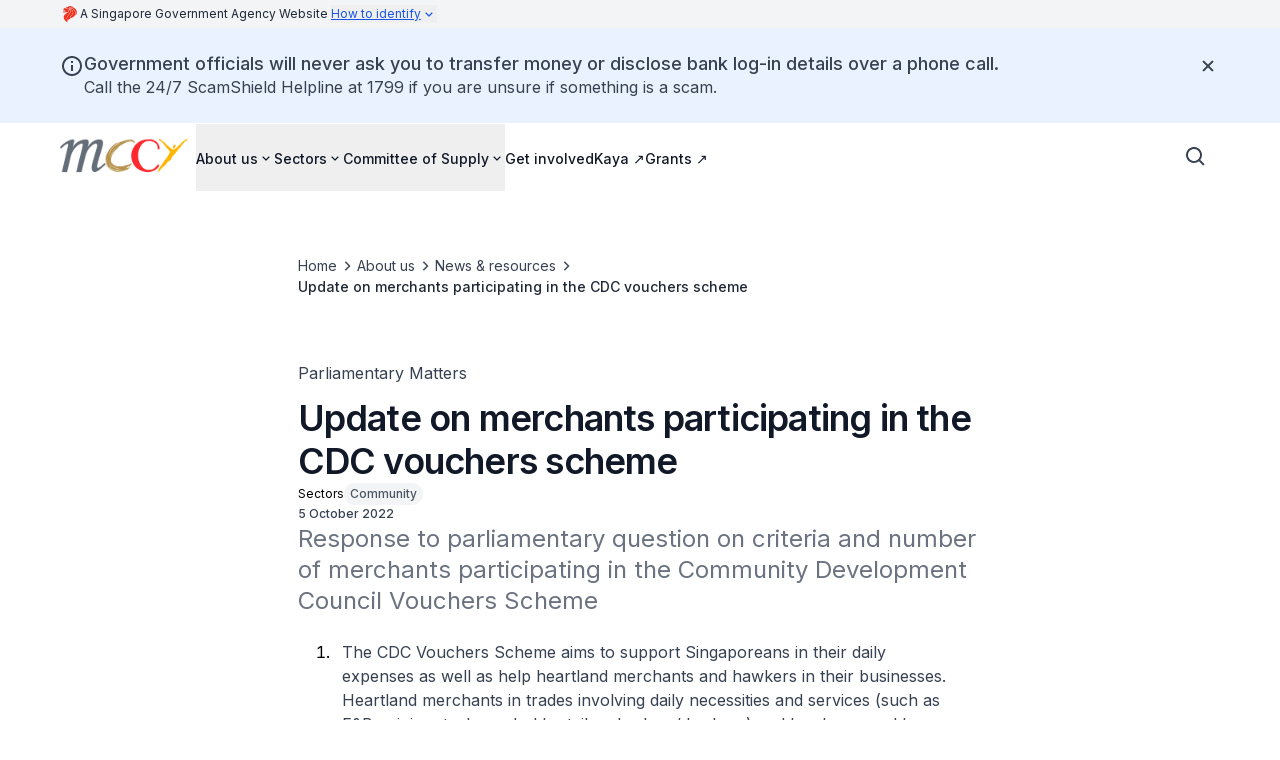

--- FILE ---
content_type: text/css
request_url: https://www.mccy.gov.sg/_next/static/css/858a594dd424b3b2.css
body_size: 14689
content:
/*
! tailwindcss v3.4.4 | MIT License | https://tailwindcss.com
*/*,:after,:before{box-sizing:border-box;border:0 solid #e5e7eb}:after,:before{--tw-content:""}:host,html{line-height:1.5;-webkit-text-size-adjust:100%;-moz-tab-size:4;-o-tab-size:4;tab-size:4;font-family:Inter,ui-sans-serif,system-ui,-apple-system,Segoe UI,Roboto,Ubuntu,Cantarell,Noto Sans,sans-serif,Apple Color Emoji,Segoe UI Emoji,Segoe UI Symbol,Noto Color Emoji;font-family:var(--font-inter,"Inter"),ui-sans-serif,system-ui,-apple-system,Segoe UI,Roboto,Ubuntu,Cantarell,Noto Sans,sans-serif,"Apple Color Emoji","Segoe UI Emoji","Segoe UI Symbol","Noto Color Emoji";font-feature-settings:normal;font-variation-settings:normal;-webkit-tap-highlight-color:transparent}body{margin:0;line-height:inherit}hr{height:0;color:inherit;border-top-width:1px}abbr:where([title]){text-decoration:underline;-webkit-text-decoration:underline dotted;text-decoration:underline dotted}h1,h2,h3,h4,h5,h6{font-size:inherit;font-weight:inherit}a{color:inherit;text-decoration:inherit}b,strong{font-weight:bolder}code,kbd,pre,samp{font-family:ui-monospace,SFMono-Regular,Menlo,Monaco,Consolas,Liberation Mono,Courier New,monospace;font-feature-settings:normal;font-variation-settings:normal;font-size:1em}small{font-size:80%}sub,sup{font-size:75%;line-height:0;position:relative;vertical-align:baseline}sub{bottom:-.25em}sup{top:-.5em}table{text-indent:0;border-color:inherit;border-collapse:collapse}button,input,optgroup,select,textarea{font-family:inherit;font-feature-settings:inherit;font-variation-settings:inherit;font-size:100%;font-weight:inherit;line-height:inherit;letter-spacing:inherit;color:inherit;margin:0;padding:0}button,select{text-transform:none}button,input:where([type=button]),input:where([type=reset]),input:where([type=submit]){-webkit-appearance:button;background-color:transparent;background-image:none}:-moz-focusring{outline:auto}:-moz-ui-invalid{box-shadow:none}progress{vertical-align:baseline}::-webkit-inner-spin-button,::-webkit-outer-spin-button{height:auto}[type=search]{-webkit-appearance:textfield;outline-offset:-2px}::-webkit-search-decoration{-webkit-appearance:none}::-webkit-file-upload-button{-webkit-appearance:button;font:inherit}summary{display:list-item}blockquote,dd,dl,figure,h1,h2,h3,h4,h5,h6,hr,p,pre{margin:0}fieldset{margin:0}fieldset,legend{padding:0}menu,ol,ul{list-style:none;margin:0;padding:0}dialog{padding:0}textarea{resize:vertical}input::-moz-placeholder,textarea::-moz-placeholder{opacity:1;color:#9ca3af}input::placeholder,textarea::placeholder{opacity:1;color:#9ca3af}[role=button],button{cursor:pointer}:disabled{cursor:default}audio,canvas,embed,iframe,img,object,svg,video{display:block;vertical-align:middle}img,video{max-width:100%;height:auto}[hidden]{display:none}::-webkit-details-marker{display:none}:root{--color-brand-canvas-default:#FBE6E6;--color-brand-canvas-alt:#EC8280;--color-brand-canvas-backdrop:#E4504D;--color-brand-canvas-inverse:#D80500;--color-brand-interaction-default:#AD0400;--color-brand-interaction-hover:#6C0300;--color-brand-interaction-pressed:#410100}*,:after,:before{--tw-border-spacing-x:0;--tw-border-spacing-y:0;--tw-translate-x:0;--tw-translate-y:0;--tw-rotate:0;--tw-skew-x:0;--tw-skew-y:0;--tw-scale-x:1;--tw-scale-y:1;--tw-pan-x: ;--tw-pan-y: ;--tw-pinch-zoom: ;--tw-scroll-snap-strictness:proximity;--tw-gradient-from-position: ;--tw-gradient-via-position: ;--tw-gradient-to-position: ;--tw-ordinal: ;--tw-slashed-zero: ;--tw-numeric-figure: ;--tw-numeric-spacing: ;--tw-numeric-fraction: ;--tw-ring-inset: ;--tw-ring-offset-width:0px;--tw-ring-offset-color:#fff;--tw-ring-color:rgba(59,130,246,0.5);--tw-ring-offset-shadow:0 0 rgba(0,0,0,0);--tw-ring-shadow:0 0 rgba(0,0,0,0);--tw-shadow:0 0 rgba(0,0,0,0);--tw-shadow-colored:0 0 rgba(0,0,0,0);--tw-blur: ;--tw-brightness: ;--tw-contrast: ;--tw-grayscale: ;--tw-hue-rotate: ;--tw-invert: ;--tw-saturate: ;--tw-sepia: ;--tw-drop-shadow: ;--tw-backdrop-blur: ;--tw-backdrop-brightness: ;--tw-backdrop-contrast: ;--tw-backdrop-grayscale: ;--tw-backdrop-hue-rotate: ;--tw-backdrop-invert: ;--tw-backdrop-opacity: ;--tw-backdrop-saturate: ;--tw-backdrop-sepia: ;--tw-contain-size: ;--tw-contain-layout: ;--tw-contain-paint: ;--tw-contain-style: }::backdrop{--tw-border-spacing-x:0;--tw-border-spacing-y:0;--tw-translate-x:0;--tw-translate-y:0;--tw-rotate:0;--tw-skew-x:0;--tw-skew-y:0;--tw-scale-x:1;--tw-scale-y:1;--tw-pan-x: ;--tw-pan-y: ;--tw-pinch-zoom: ;--tw-scroll-snap-strictness:proximity;--tw-gradient-from-position: ;--tw-gradient-via-position: ;--tw-gradient-to-position: ;--tw-ordinal: ;--tw-slashed-zero: ;--tw-numeric-figure: ;--tw-numeric-spacing: ;--tw-numeric-fraction: ;--tw-ring-inset: ;--tw-ring-offset-width:0px;--tw-ring-offset-color:#fff;--tw-ring-color:rgba(59,130,246,0.5);--tw-ring-offset-shadow:0 0 rgba(0,0,0,0);--tw-ring-shadow:0 0 rgba(0,0,0,0);--tw-shadow:0 0 rgba(0,0,0,0);--tw-shadow-colored:0 0 rgba(0,0,0,0);--tw-blur: ;--tw-brightness: ;--tw-contrast: ;--tw-grayscale: ;--tw-hue-rotate: ;--tw-invert: ;--tw-saturate: ;--tw-sepia: ;--tw-drop-shadow: ;--tw-backdrop-blur: ;--tw-backdrop-brightness: ;--tw-backdrop-contrast: ;--tw-backdrop-grayscale: ;--tw-backdrop-hue-rotate: ;--tw-backdrop-invert: ;--tw-backdrop-opacity: ;--tw-backdrop-saturate: ;--tw-backdrop-sepia: ;--tw-contain-size: ;--tw-contain-layout: ;--tw-contain-paint: ;--tw-contain-style: }.container{width:100%}@media (min-width:576px){.container{max-width:576px}}@media (min-width:640px){.container{max-width:640px}}@media (min-width:768px){.container{max-width:768px}}@media (min-width:1024px){.container{max-width:1024px}}@media (min-width:1240px){.container{max-width:1240px}}@media (min-width:1536px){.container{max-width:1536px}}.prose-display-xl{font-weight:600;letter-spacing:-.022em;font-size:3rem;line-height:1.2}@media (min-width:1240px){.prose-display-xl{font-size:4.25rem;line-height:1.1}}.prose-display-lg{font-weight:600;letter-spacing:-.022em;font-size:2.25rem;line-height:1.2}@media (min-width:1024px){.prose-display-lg{font-size:3rem;line-height:1.1}}.prose-display-md{font-weight:600;letter-spacing:-.022em;font-size:1.75rem;line-height:1.2}@media (min-width:768px){.prose-display-md{font-size:2.25rem}}.prose-display-sm{font-weight:600;letter-spacing:-.022em;font-size:1.25rem;line-height:1.2}@media (min-width:1024px){.prose-display-sm{font-size:1.5rem}}.prose-title-lg{letter-spacing:0;font-size:1.1875rem;line-height:1.3}@media (min-width:1024px){.prose-title-lg{font-size:1.5rem}}.prose-title-lg-medium{font-weight:500;letter-spacing:0;font-size:1.1875rem;line-height:1.3}@media (min-width:1024px){.prose-title-lg-medium{font-size:1.5rem}}.prose-title-lg-regular{font-weight:400;letter-spacing:0;font-size:1.1875rem;line-height:1.3}@media (min-width:1024px){.prose-title-lg-regular{font-size:1.5rem}}.prose-title-md{letter-spacing:0;font-size:1.0625rem;line-height:1.3}@media (min-width:1024px){.prose-title-md{font-size:1.25rem}}.prose-title-md-semibold{font-weight:600;letter-spacing:0;font-size:1.0625rem;line-height:1.3}@media (min-width:1024px){.prose-title-md-semibold{font-size:1.25rem}}.prose-title-md-medium{font-weight:500;letter-spacing:0;font-size:1.0625rem;line-height:1.3}@media (min-width:1024px){.prose-title-md-medium{font-size:1.25rem}}.prose-headline-lg{letter-spacing:0;font-size:1.0625rem;line-height:1.3}@media (min-width:1024px){.prose-headline-lg{font-size:1.125rem}}.prose-headline-lg-semibold{font-weight:600;letter-spacing:0;font-size:1.0625rem;line-height:1.3}@media (min-width:1024px){.prose-headline-lg-semibold{font-size:1.125rem}}.prose-headline-lg-medium{font-weight:500;letter-spacing:0;font-size:1.0625rem;line-height:1.3}@media (min-width:1024px){.prose-headline-lg-medium{font-size:1.125rem}}.prose-headline-lg-regular{font-weight:400;letter-spacing:0;font-size:1.0625rem;line-height:1.3}@media (min-width:1024px){.prose-headline-lg-regular{font-size:1.125rem}}.prose-headline-base{letter-spacing:0;font-size:.9375rem;line-height:1.4}@media (min-width:1024px){.prose-headline-base{font-size:1rem}}.prose-headline-base-semibold{font-weight:600;letter-spacing:0;font-size:.9375rem;line-height:1.4}@media (min-width:1024px){.prose-headline-base-semibold{font-size:1rem}}.prose-headline-base-medium{font-weight:500;letter-spacing:0;font-size:.9375rem;line-height:1.4}@media (min-width:1024px){.prose-headline-base-medium{font-size:1rem}}.prose-body-base{font-size:1rem}.prose-body-base,.prose-body-sm{font-weight:400;letter-spacing:0;line-height:1.5}.prose-body-sm{font-size:.9375rem}@media (min-width:1024px){.prose-body-sm{font-size:.875rem}}.prose-label-md,.prose-label-md-medium{letter-spacing:0;font-size:.875rem;line-height:1.5}.prose-label-md-medium{font-weight:500}.prose-label-md-regular{font-weight:400;letter-spacing:0;font-size:.875rem;line-height:1.5}.prose-label-sm,.prose-label-sm-medium{letter-spacing:0;font-size:.75rem;line-height:1.5}.prose-label-sm-medium{font-weight:500}.prose-label-sm-regular{font-weight:400;letter-spacing:0;font-size:.75rem;line-height:1.5}.sr-only{position:absolute;width:1px;height:1px;padding:0;margin:-1px;overflow:hidden;clip:rect(0,0,0,0);white-space:nowrap;border-width:0}.not-sr-only{position:static;width:auto;height:auto;padding:0;margin:0;overflow:visible;clip:auto;white-space:normal}.visible{visibility:visible}.invisible{visibility:hidden}.collapse{visibility:collapse}.static{position:static}.fixed{position:fixed}.absolute{position:absolute}.relative{position:relative}.sticky{position:sticky}.-inset-0{top:0;right:0;bottom:0;left:0}.-inset-0\.5{top:-.125rem;right:-.125rem;bottom:-.125rem;left:-.125rem}.-inset-1{top:-.25rem;right:-.25rem;bottom:-.25rem;left:-.25rem}.-inset-1\.5{top:-.375rem;right:-.375rem;bottom:-.375rem;left:-.375rem}.inset-0{right:0;left:0}.inset-0,.inset-y-0{top:0;bottom:0}.-left-\[100000px\]{left:-100000px}.-left-\[150\%\]{left:-150%}.-top-\[150\%\]{top:-150%}.bottom-0{bottom:0}.bottom-16{bottom:4rem}.left-0{left:0}.left-1\/2{left:50%}.left-4{left:1rem}.right-0{right:0}.right-3{right:.75rem}.right-4{right:1rem}.top-0{top:0}.top-1\/2{top:50%}.top-8{top:2rem}.top-\[22px\]{top:22px}.top-full{top:100%}.-z-50{z-index:-50}.z-0{z-index:0}.z-10{z-index:10}.z-20{z-index:20}.z-40{z-index:40}.z-50{z-index:50}.z-\[1\]{z-index:1}.col-span-12{grid-column:span 12/span 12}.col-span-3{grid-column:span 3/span 3}.col-span-full{grid-column:1/-1}.row-span-1{grid-row:span 1/span 1}.m-0{margin:0}.m-1{margin:.25rem}.mx-2{margin-left:.5rem;margin-right:.5rem}.mx-3{margin-left:.75rem;margin-right:.75rem}.mx-5{margin-left:1.25rem;margin-right:1.25rem}.mx-6{margin-left:1.5rem;margin-right:1.5rem}.mx-auto{margin-left:auto;margin-right:auto}.my-10{margin-top:2.5rem;margin-bottom:2.5rem}.my-16{margin-top:4rem;margin-bottom:4rem}.my-6{margin-top:1.5rem;margin-bottom:1.5rem}.my-\[15px\]{margin-top:15px;margin-bottom:15px}.my-auto{margin-top:auto;margin-bottom:auto}.-mr-2{margin-right:-.5rem}.-mt-1{margin-top:-.25rem}.-mt-8{margin-top:-2rem}.-mt-\[0\.1rem\]{margin-top:-.1rem}.-mt-\[1\.5rem\]{margin-top:-1.5rem}.-mt-px{margin-top:-1px}.mb-0{margin-bottom:0}.mb-0\.5{margin-bottom:.125rem}.mb-1{margin-bottom:.25rem}.mb-3{margin-bottom:.75rem}.mb-4{margin-bottom:1rem}.mb-7{margin-bottom:1.75rem}.mb-8{margin-bottom:2rem}.mb-9{margin-bottom:2.25rem}.mb-\[0\.1875rem\]{margin-bottom:.1875rem}.ml-0{margin-left:0}.ml-0\.5{margin-left:.125rem}.ml-1{margin-left:.25rem}.ml-3{margin-left:.75rem}.ml-4{margin-left:1rem}.ml-auto{margin-left:auto}.mr-1{margin-right:.25rem}.mr-3{margin-right:.75rem}.mt-0{margin-top:0}.mt-0\.5{margin-top:.125rem}.mt-1{margin-top:.25rem}.mt-10{margin-top:2.5rem}.mt-12{margin-top:3rem}.mt-14{margin-top:3.5rem}.mt-16{margin-top:4rem}.mt-2{margin-top:.5rem}.mt-2\.5{margin-top:.625rem}.mt-3{margin-top:.75rem}.mt-4{margin-top:1rem}.mt-5{margin-top:1.25rem}.mt-6{margin-top:1.5rem}.mt-7{margin-top:1.75rem}.mt-8{margin-top:2rem}.mt-9{margin-top:2.25rem}.box-border{box-sizing:border-box}.line-clamp-1{-webkit-line-clamp:1}.line-clamp-1,.line-clamp-2{overflow:hidden;display:-webkit-box;-webkit-box-orient:vertical}.line-clamp-2{-webkit-line-clamp:2}.line-clamp-3{overflow:hidden;display:-webkit-box;-webkit-box-orient:vertical;-webkit-line-clamp:3}.block{display:block}.inline-block{display:inline-block}.inline{display:inline}.flex{display:flex}.inline-flex{display:inline-flex}.table{display:table}.grid{display:grid}.contents{display:contents}.hidden{display:none}.aspect-\[1\/1\]{aspect-ratio:1/1}.aspect-\[16\/9\]{aspect-ratio:16/9}.aspect-\[2\/1\]{aspect-ratio:2/1}.aspect-\[3\/2\]{aspect-ratio:3/2}.aspect-\[5\/6\]{aspect-ratio:5/6}.aspect-square{aspect-ratio:1/1}.size-1\/2{width:50%;height:50%}.size-5{width:1.25rem;height:1.25rem}.size-8{width:2rem;height:2rem}.h-10{height:2.5rem}.h-12{height:3rem}.h-16{height:4rem}.h-24{height:6rem}.h-4{height:1rem}.h-5{height:1.25rem}.h-6{height:1.5rem}.h-60{height:15rem}.h-7{height:1.75rem}.h-8{height:2rem}.h-80{height:20rem}.h-\[0\.6rem\]{height:.6rem}.h-\[160px\]{height:160px}.h-\[17rem\]{height:17rem}.h-\[1px\]{height:1px}.h-\[21px\]{height:21px}.h-\[29\.25rem\]{height:29.25rem}.h-\[3\.25rem\]{height:3.25rem}.h-\[5\.375rem\]{height:5.375rem}.h-\[50\%\]{height:50%}.h-\[68px\]{height:68px}.h-\[7\.375rem\]{height:7.375rem}.h-auto{height:auto}.h-fit{height:-moz-fit-content;height:fit-content}.h-full{height:100%}.h-screen{height:100vh}.max-h-16{max-height:4rem}.max-h-\[400px\]{max-height:400px}.max-h-\[48px\]{max-height:48px}.max-h-\[60rem\]{max-height:60rem}.max-h-\[68px\]{max-height:68px}.max-h-full{max-height:100%}.min-h-0{min-height:0}.min-h-12{min-height:3rem}.min-h-16{min-height:4rem}.min-h-24{min-height:6rem}.min-h-4{min-height:1rem}.min-h-40{min-height:10rem}.min-h-60,.min-h-\[15rem\]{min-height:15rem}.min-h-\[200px\]{min-height:200px}.min-h-\[3\.25rem\]{min-height:3.25rem}.min-h-\[360px\]{min-height:360px}.min-h-\[45rem\]{min-height:45rem}.min-h-fit{min-height:-moz-fit-content;min-height:fit-content}.w-0{width:0}.w-10{width:2.5rem}.w-11{width:2.75rem}.w-12{width:3rem}.w-2\/3{width:66.666667%}.w-20{width:5rem}.w-24{width:6rem}.w-3{width:.75rem}.w-3\.5{width:.875rem}.w-4{width:1rem}.w-48{width:12rem}.w-5{width:1.25rem}.w-6{width:1.5rem}.w-60{width:15rem}.w-64{width:16rem}.w-8{width:2rem}.w-\[0\.6rem\]{width:.6rem}.w-\[12px\]{width:12px}.w-\[1px\]{width:1px}.w-\[200px\]{width:200px}.w-auto{width:auto}.w-fit{width:-moz-fit-content;width:fit-content}.w-full{width:100%}.min-w-0{min-width:0}.min-w-24{min-width:6rem}.min-w-4{min-width:1rem}.min-w-60{min-width:15rem}.min-w-full{min-width:100%}.max-w-2xl{max-width:42rem}.max-w-40{max-width:10rem}.max-w-5xl{max-width:64rem}.max-w-7xl{max-width:80rem}.max-w-\[128px\]{max-width:128px}.max-w-\[180px\]{max-width:180px}.max-w-\[24\.5rem\]{max-width:24.5rem}.max-w-\[47\.5rem\]{max-width:47.5rem}.max-w-\[47\.8rem\]{max-width:47.8rem}.max-w-\[548px\]{max-width:548px}.max-w-\[54rem\]{max-width:54rem}.max-w-\[70ch\]{max-width:70ch}.max-w-\[72\.5rem\]{max-width:72.5rem}.max-w-\[760px\]{max-width:760px}.max-w-\[calc\(100\%-3rem\)\]{max-width:calc(100% - 3rem)}.max-w-full{max-width:100%}.max-w-screen-xl{max-width:1240px}.max-w-xl{max-width:36rem}.flex-1{flex:1 1 0%}.flex-shrink-0,.shrink-0{flex-shrink:0}.flex-grow,.grow{flex-grow:1}.basis-0{flex-basis:0px}.border-collapse{border-collapse:collapse}.border-spacing-0{--tw-border-spacing-x:0px;--tw-border-spacing-y:0px;border-spacing:0;border-spacing:var(--tw-border-spacing-x) var(--tw-border-spacing-y)}.origin-top-right{transform-origin:top right}.-translate-x-1\/2{--tw-translate-x:-50%;transform:translate(-50%,var(--tw-translate-y)) rotate(var(--tw-rotate)) skewX(var(--tw-skew-x)) skewY(var(--tw-skew-y)) scaleX(var(--tw-scale-x)) scaleY(var(--tw-scale-y));transform:translate(var(--tw-translate-x),var(--tw-translate-y)) rotate(var(--tw-rotate)) skewX(var(--tw-skew-x)) skewY(var(--tw-skew-y)) scaleX(var(--tw-scale-x)) scaleY(var(--tw-scale-y))}.-translate-y-1\/2{--tw-translate-y:-50%;transform:translate(var(--tw-translate-x),-50%) rotate(var(--tw-rotate)) skewX(var(--tw-skew-x)) skewY(var(--tw-skew-y)) scaleX(var(--tw-scale-x)) scaleY(var(--tw-scale-y));transform:translate(var(--tw-translate-x),var(--tw-translate-y)) rotate(var(--tw-rotate)) skewX(var(--tw-skew-x)) skewY(var(--tw-skew-y)) scaleX(var(--tw-scale-x)) scaleY(var(--tw-scale-y))}.-rotate-180{--tw-rotate:-180deg;transform:translate(var(--tw-translate-x),var(--tw-translate-y)) rotate(-180deg) skewX(var(--tw-skew-x)) skewY(var(--tw-skew-y)) scaleX(var(--tw-scale-x)) scaleY(var(--tw-scale-y));transform:translate(var(--tw-translate-x),var(--tw-translate-y)) rotate(var(--tw-rotate)) skewX(var(--tw-skew-x)) skewY(var(--tw-skew-y)) scaleX(var(--tw-scale-x)) scaleY(var(--tw-scale-y))}.rotate-0{--tw-rotate:0deg;transform:translate(var(--tw-translate-x),var(--tw-translate-y)) rotate(0deg) skewX(var(--tw-skew-x)) skewY(var(--tw-skew-y)) scaleX(var(--tw-scale-x)) scaleY(var(--tw-scale-y));transform:translate(var(--tw-translate-x),var(--tw-translate-y)) rotate(var(--tw-rotate)) skewX(var(--tw-skew-x)) skewY(var(--tw-skew-y)) scaleX(var(--tw-scale-x)) scaleY(var(--tw-scale-y))}.rotate-180{--tw-rotate:180deg;transform:translate(var(--tw-translate-x),var(--tw-translate-y)) rotate(180deg) skewX(var(--tw-skew-x)) skewY(var(--tw-skew-y)) scaleX(var(--tw-scale-x)) scaleY(var(--tw-scale-y));transform:translate(var(--tw-translate-x),var(--tw-translate-y)) rotate(var(--tw-rotate)) skewX(var(--tw-skew-x)) skewY(var(--tw-skew-y)) scaleX(var(--tw-scale-x)) scaleY(var(--tw-scale-y))}.rotate-\[-45deg\]{--tw-rotate:-45deg;transform:translate(var(--tw-translate-x),var(--tw-translate-y)) rotate(-45deg) skewX(var(--tw-skew-x)) skewY(var(--tw-skew-y)) scaleX(var(--tw-scale-x)) scaleY(var(--tw-scale-y));transform:translate(var(--tw-translate-x),var(--tw-translate-y)) rotate(var(--tw-rotate)) skewX(var(--tw-skew-x)) skewY(var(--tw-skew-y)) scaleX(var(--tw-scale-x)) scaleY(var(--tw-scale-y))}.scale-100{--tw-scale-x:1;--tw-scale-y:1;transform:translate(var(--tw-translate-x),var(--tw-translate-y)) rotate(var(--tw-rotate)) skewX(var(--tw-skew-x)) skewY(var(--tw-skew-y)) scaleX(1) scaleY(1);transform:translate(var(--tw-translate-x),var(--tw-translate-y)) rotate(var(--tw-rotate)) skewX(var(--tw-skew-x)) skewY(var(--tw-skew-y)) scaleX(var(--tw-scale-x)) scaleY(var(--tw-scale-y))}.scale-95{--tw-scale-x:.95;--tw-scale-y:.95;transform:translate(var(--tw-translate-x),var(--tw-translate-y)) rotate(var(--tw-rotate)) skewX(var(--tw-skew-x)) skewY(var(--tw-skew-y)) scaleX(.95) scaleY(.95)}.scale-95,.transform{transform:translate(var(--tw-translate-x),var(--tw-translate-y)) rotate(var(--tw-rotate)) skewX(var(--tw-skew-x)) skewY(var(--tw-skew-y)) scaleX(var(--tw-scale-x)) scaleY(var(--tw-scale-y))}@keyframes buttonPulse{0%,to{background-color:rgba(0,0,0,.65)}50%{background-color:rgba(0,0,0,.325)}}.animate-button-pulse{animation:buttonPulse 2s ease-in infinite}@keyframes pulse{50%{opacity:.5}}.animate-pulse{animation:pulse 2s cubic-bezier(.4,0,.6,1) infinite}@keyframes slideUpFadeIn{0%{opacity:0}to{opacity:1}}.animate-slide-up-fade-in{animation:slideUpFadeIn .3s ease-in-out}@keyframes spin{to{transform:rotate(1turn)}}.animate-spin{animation:spin 1s linear infinite}.cursor-not-allowed{cursor:not-allowed}.cursor-pointer{cursor:pointer}.select-none{-webkit-user-select:none;-moz-user-select:none;user-select:none}.resize{resize:both}.list-\[circle\]{list-style-type:circle}.list-\[lower-alpha\]{list-style-type:lower-alpha}.list-\[lower-roman\]{list-style-type:lower-roman}.list-\[square\]{list-style-type:square}.list-decimal{list-style-type:decimal}.list-disc{list-style-type:disc}.list-none{list-style-type:none}.auto-rows-max{grid-auto-rows:max-content}.grid-cols-1{grid-template-columns:repeat(1,minmax(0,1fr))}.grid-cols-12{grid-template-columns:repeat(12,minmax(0,1fr))}.grid-cols-3{grid-template-columns:repeat(3,minmax(0,1fr))}.grid-cols-\[1fr\]{grid-template-columns:1fr}.grid-cols-\[1fr_min-content\]{grid-template-columns:1fr min-content}.grid-cols-subgrid{grid-template-columns:subgrid}.grid-rows-\[1fr_min-content\]{grid-template-rows:1fr min-content}.flex-row{flex-direction:row}.flex-col{flex-direction:column}.flex-col-reverse{flex-direction:column-reverse}.flex-wrap{flex-wrap:wrap}.content-center{align-content:center}.content-start{align-content:flex-start}.items-start{align-items:flex-start}.items-end{align-items:flex-end}.items-center{align-items:center}.items-baseline{align-items:baseline}.justify-start{justify-content:flex-start}.justify-end{justify-content:flex-end}.justify-center{justify-content:center}.justify-between{justify-content:space-between}.justify-items-center{justify-items:center}.gap-0{gap:0}.gap-0\.5{gap:.125rem}.gap-1{gap:.25rem}.gap-1\.5{gap:.375rem}.gap-10{gap:2.5rem}.gap-12{gap:3rem}.gap-16{gap:4rem}.gap-2{gap:.5rem}.gap-2\.5{gap:.625rem}.gap-3{gap:.75rem}.gap-3\.5{gap:.875rem}.gap-4{gap:1rem}.gap-5{gap:1.25rem}.gap-6{gap:1.5rem}.gap-7{gap:1.75rem}.gap-8{gap:2rem}.gap-9{gap:2.25rem}.gap-x-1{-moz-column-gap:.25rem;column-gap:.25rem}.gap-x-10{-moz-column-gap:2.5rem;column-gap:2.5rem}.gap-x-16{-moz-column-gap:4rem;column-gap:4rem}.gap-x-2{-moz-column-gap:.5rem;column-gap:.5rem}.gap-x-4{-moz-column-gap:1rem;column-gap:1rem}.gap-x-5{-moz-column-gap:1.25rem;column-gap:1.25rem}.gap-x-6{-moz-column-gap:1.5rem;column-gap:1.5rem}.gap-x-8{-moz-column-gap:2rem;column-gap:2rem}.gap-y-10{row-gap:2.5rem}.gap-y-12{row-gap:3rem}.gap-y-14{row-gap:3.5rem}.gap-y-2{row-gap:.5rem}.gap-y-20{row-gap:5rem}.gap-y-4{row-gap:1rem}.gap-y-5{row-gap:1.25rem}.gap-y-8{row-gap:2rem}.space-y-1>:not([hidden])~:not([hidden]){--tw-space-y-reverse:0;margin-top:calc(.25rem * calc(1 - 0));margin-top:calc(.25rem * calc(1 - var(--tw-space-y-reverse)));margin-bottom:calc(.25rem * 0);margin-bottom:calc(.25rem * var(--tw-space-y-reverse))}.divide-y>:not([hidden])~:not([hidden]){--tw-divide-y-reverse:0;border-top-width:calc(1px * calc(1 - 0));border-top-width:calc(1px * calc(1 - var(--tw-divide-y-reverse)));border-bottom-width:calc(1px * 0);border-bottom-width:calc(1px * var(--tw-divide-y-reverse))}.divide-solid>:not([hidden])~:not([hidden]){border-style:solid}.self-center{align-self:center}.self-stretch{align-self:stretch}.overflow-auto{overflow:auto}.overflow-hidden{overflow:hidden}.overflow-scroll{overflow:scroll}.overflow-x-auto{overflow-x:auto}.overflow-y-auto{overflow-y:auto}.truncate{overflow:hidden;white-space:nowrap}.text-ellipsis,.truncate{text-overflow:ellipsis}.whitespace-nowrap{white-space:nowrap}.whitespace-pre-wrap{white-space:pre-wrap}.text-balance{text-wrap:balance}.text-pretty{text-wrap:pretty}.break-words{word-wrap:break-word}.rounded{border-radius:.25rem}.rounded-2xl{border-radius:1rem}.rounded-\[0\.25rem\]{border-radius:.25rem}.rounded-full{border-radius:9999px}.rounded-lg{border-radius:.5rem}.rounded-md{border-radius:.375rem}.rounded-none{border-radius:0}.rounded-sm{border-radius:.125rem}.rounded-l-sm{border-top-left-radius:.125rem;border-bottom-left-radius:.125rem}.rounded-t-md{border-top-left-radius:.375rem;border-top-right-radius:.375rem}.border{border-width:1px}.border-0{border-width:0}.border-2{border-width:2px}.border-\[1\.5px\]{border-width:1.5px}.border-\[1px\]{border-width:1px}.border-y{border-top-width:1px}.border-b,.border-y{border-bottom-width:1px}.border-b-2{border-bottom-width:2px}.border-l-4{border-left-width:4px}.border-t{border-top-width:1px}.border-t-2{border-top-width:2px}.border-\[--color\]{border-color:var(--color)}.border-base-content{--tw-border-opacity:1;border-color:rgba(55,65,81,1);border-color:rgba(55,65,81,var(--tw-border-opacity))}.border-base-content-strong{--tw-border-opacity:1;border-color:rgba(17,24,39,1);border-color:rgba(17,24,39,var(--tw-border-opacity))}.border-base-divider-inverse{--tw-border-opacity:1;border-color:rgba(255,255,255,1);border-color:rgba(255,255,255,var(--tw-border-opacity))}.border-base-divider-medium{--tw-border-opacity:1;border-color:rgba(209,213,219,1);border-color:rgba(209,213,219,var(--tw-border-opacity))}.border-base-divider-subtle{--tw-border-opacity:1;border-color:rgba(226,232,240,1);border-color:rgba(226,232,240,var(--tw-border-opacity))}.border-brand-canvas-inverse{border-color:#D80500;border-color:var(--color-brand-canvas-inverse)}.border-brand-interaction{border-color:#AD0400;border-color:var(--color-brand-interaction-default)}.border-divider-medium{--tw-border-opacity:1;border-color:rgba(208,208,208,1);border-color:rgba(208,208,208,var(--tw-border-opacity))}.border-gray-200{--tw-border-opacity:1;border-color:rgba(229,231,235,1);border-color:rgba(229,231,235,var(--tw-border-opacity))}.border-indigo-500{--tw-border-opacity:1;border-color:rgba(99,102,241,1);border-color:rgba(99,102,241,var(--tw-border-opacity))}.border-red-600{--tw-border-opacity:1;border-color:rgba(220,38,38,1);border-color:rgba(220,38,38,var(--tw-border-opacity))}.border-transparent{border-color:transparent}.border-utility-feedback-info{--tw-border-opacity:1;border-color:rgba(59,130,246,1);border-color:rgba(59,130,246,var(--tw-border-opacity))}.border-white{--tw-border-opacity:1;border-color:rgba(255,255,255,1);border-color:rgba(255,255,255,var(--tw-border-opacity))}.border-b-base-divider-medium{--tw-border-opacity:1;border-bottom-color:rgba(209,213,219,1);border-bottom-color:rgba(209,213,219,var(--tw-border-opacity))}.border-b-base-divider-subtle{--tw-border-opacity:1;border-bottom-color:rgba(226,232,240,1);border-bottom-color:rgba(226,232,240,var(--tw-border-opacity))}.border-b-divider-medium{--tw-border-opacity:1;border-bottom-color:rgba(208,208,208,1);border-bottom-color:rgba(208,208,208,var(--tw-border-opacity))}.border-t-base-divider-subtle{--tw-border-opacity:1;border-top-color:rgba(226,232,240,1);border-top-color:rgba(226,232,240,var(--tw-border-opacity))}.border-t-divider-medium{--tw-border-opacity:1;border-top-color:rgba(208,208,208,1);border-top-color:rgba(208,208,208,var(--tw-border-opacity))}.bg-\[\#0000001a\]{background-color:rgba(0,0,0,.10196)}.bg-\[\#E1EAE6\]{--tw-bg-opacity:1;background-color:rgba(225,234,230,1);background-color:rgba(225,234,230,var(--tw-bg-opacity))}.bg-\[\#f0f0f0\]{--tw-bg-opacity:1;background-color:rgba(240,240,240,1);background-color:rgba(240,240,240,var(--tw-bg-opacity))}.bg-\[--color\]{background-color:var(--color)}.bg-base-canvas{--tw-bg-opacity:1;background-color:rgba(255,255,255,1);background-color:rgba(255,255,255,var(--tw-bg-opacity))}.bg-base-canvas-alt{--tw-bg-opacity:1;background-color:rgba(249,250,251,1);background-color:rgba(249,250,251,var(--tw-bg-opacity))}.bg-base-canvas-backdrop{--tw-bg-opacity:1;background-color:rgba(243,244,246,1);background-color:rgba(243,244,246,var(--tw-bg-opacity))}.bg-base-canvas-inverse{--tw-bg-opacity:1;background-color:rgba(24,24,27,1);background-color:rgba(24,24,27,var(--tw-bg-opacity))}.bg-base-canvas-inverse-overlay\/65{background-color:rgba(63,63,70,.65)}.bg-base-canvas-inverse-overlay\/90{background-color:rgba(63,63,70,.9)}.bg-black{--tw-bg-opacity:1;background-color:rgba(0,0,0,1);background-color:rgba(0,0,0,var(--tw-bg-opacity))}.bg-black\/65{background-color:rgba(0,0,0,.65)}.bg-brand-canvas{background-color:#FBE6E6;background-color:var(--color-brand-canvas-default)}.bg-brand-canvas-alt{background-color:#EC8280;background-color:var(--color-brand-canvas-alt)}.bg-brand-canvas-inverse{background-color:#D80500;background-color:var(--color-brand-canvas-inverse)}.bg-brand-interaction{background-color:#AD0400;background-color:var(--color-brand-interaction-default)}.bg-canvas-overlay\/40{background-color:rgba(0,0,0,.4)}.bg-divider-medium{--tw-bg-opacity:1;background-color:rgba(208,208,208,1);background-color:rgba(208,208,208,var(--tw-bg-opacity))}.bg-gray-100{--tw-bg-opacity:1;background-color:rgba(243,244,246,1);background-color:rgba(243,244,246,var(--tw-bg-opacity))}.bg-gray-50{--tw-bg-opacity:1;background-color:rgba(249,250,251,1);background-color:rgba(249,250,251,var(--tw-bg-opacity))}.bg-interaction-main-subtle-hover{--tw-bg-opacity:1;background-color:rgba(244,249,255,1);background-color:rgba(244,249,255,var(--tw-bg-opacity))}.bg-transparent{background-color:transparent}.bg-utility-feedback-info-faint{--tw-bg-opacity:1;background-color:rgba(234,242,255,1);background-color:rgba(234,242,255,var(--tw-bg-opacity))}.bg-utility-feedback-info-subtle{--tw-bg-opacity:1;background-color:rgba(219,234,254,1);background-color:rgba(219,234,254,var(--tw-bg-opacity))}.bg-utility-feedback-warning{--tw-bg-opacity:1;background-color:rgba(255,204,21,1);background-color:rgba(255,204,21,var(--tw-bg-opacity))}.bg-utility-highlight{--tw-bg-opacity:1;background-color:rgba(251,191,36,1);background-color:rgba(251,191,36,var(--tw-bg-opacity))}.bg-white{--tw-bg-opacity:1;background-color:rgba(255,255,255,1);background-color:rgba(255,255,255,var(--tw-bg-opacity))}.bg-opacity-25{--tw-bg-opacity:0.25}.bg-gradient-to-r{background-image:linear-gradient(to right,var(--tw-gradient-stops))}.bg-gradient-to-t{background-image:linear-gradient(to top,var(--tw-gradient-stops))}.from-\[rgba\(0\2c 0\2c 0\2c 85\%\)\]{--tw-gradient-from:rgba(0,0,0,0.85) var(--tw-gradient-from-position);--tw-gradient-to:rgba(0,0,0,0) var(--tw-gradient-to-position);--tw-gradient-stops:var(--tw-gradient-from),var(--tw-gradient-to)}.from-\[rgba\(38\2c 38\2c 38\2c 100\%\)\]{--tw-gradient-from:rgb(38,38,38) var(--tw-gradient-from-position);--tw-gradient-to:rgba(38,38,38,0) var(--tw-gradient-to-position);--tw-gradient-stops:var(--tw-gradient-from),var(--tw-gradient-to)}.to-\[rgba\(0\2c 0\2c 0\2c 10\%\)\]{--tw-gradient-to:rgba(0,0,0,0.1) var(--tw-gradient-to-position)}.to-\[rgba\(38\2c 38\2c 38\2c 0\%\)\]{--tw-gradient-to:rgba(38,38,38,0) var(--tw-gradient-to-position)}.bg-cover{background-size:cover}.bg-center{background-position:50%}.bg-no-repeat{background-repeat:no-repeat}.fill-\[\#242425\]{fill:#242425}.fill-\[\#2f5fd0\]{fill:#2f5fd0}.fill-\[\#ef3320\]{fill:#ef3320}.fill-base-content-strong{fill:#111827}.fill-current{fill:currentColor}.object-contain{-o-object-fit:contain;object-fit:contain}.object-cover{-o-object-fit:cover;object-fit:cover}.object-center{-o-object-position:center;object-position:center}.object-left{-o-object-position:left;object-position:left}.p-0{padding:0}.p-1{padding:.25rem}.p-10{padding:2.5rem}.p-2{padding:.5rem}.p-3{padding:.75rem}.p-5{padding:1.25rem}.p-6{padding:1.5rem}.p-8{padding:2rem}.\!px-0{padding-left:0!important;padding-right:0!important}.px-0{padding-left:0;padding-right:0}.px-1{padding-left:.25rem;padding-right:.25rem}.px-1\.5{padding-left:.375rem;padding-right:.375rem}.px-10{padding-left:2.5rem;padding-right:2.5rem}.px-2{padding-left:.5rem;padding-right:.5rem}.px-2\.5{padding-left:.625rem;padding-right:.625rem}.px-3{padding-left:.75rem;padding-right:.75rem}.px-4{padding-left:1rem;padding-right:1rem}.px-5{padding-left:1.25rem;padding-right:1.25rem}.px-6{padding-left:1.5rem;padding-right:1.5rem}.px-\[19px\]{padding-left:19px;padding-right:19px}.px-\[23px\]{padding-left:23px;padding-right:23px}.px-px{padding-left:1px;padding-right:1px}.py-0{padding-top:0;padding-bottom:0}.py-0\.5{padding-top:.125rem;padding-bottom:.125rem}.py-1{padding-top:.25rem;padding-bottom:.25rem}.py-1\.5{padding-top:.375rem;padding-bottom:.375rem}.py-11{padding-top:2.75rem;padding-bottom:2.75rem}.py-12{padding-top:3rem;padding-bottom:3rem}.py-14{padding-top:3.5rem;padding-bottom:3.5rem}.py-16{padding-top:4rem;padding-bottom:4rem}.py-2{padding-top:.5rem;padding-bottom:.5rem}.py-2\.5{padding-top:.625rem;padding-bottom:.625rem}.py-20{padding-top:5rem;padding-bottom:5rem}.py-24{padding-top:6rem;padding-bottom:6rem}.py-3{padding-top:.75rem;padding-bottom:.75rem}.py-3\.5{padding-top:.875rem;padding-bottom:.875rem}.py-32{padding-top:8rem;padding-bottom:8rem}.py-4{padding-top:1rem;padding-bottom:1rem}.py-5{padding-top:1.25rem;padding-bottom:1.25rem}.py-6{padding-top:1.5rem;padding-bottom:1.5rem}.py-8{padding-top:2rem;padding-bottom:2rem}.py-\[11px\]{padding-top:11px;padding-bottom:11px}.py-\[13px\]{padding-top:13px;padding-bottom:13px}.pb-12{padding-bottom:3rem}.pb-16{padding-bottom:4rem}.pb-2{padding-bottom:.5rem}.pb-20{padding-bottom:5rem}.pb-3{padding-bottom:.75rem}.pb-4{padding-bottom:1rem}.pb-5{padding-bottom:1.25rem}.pb-6{padding-bottom:1.5rem}.pb-8{padding-bottom:2rem}.pl-2{padding-left:.5rem}.pl-3{padding-left:.75rem}.pl-4{padding-left:1rem}.pl-6{padding-left:1.5rem}.pr-1{padding-right:.25rem}.pr-14{padding-right:3.5rem}.pr-2{padding-right:.5rem}.pr-3{padding-right:.75rem}.pr-4{padding-right:1rem}.ps-9{padding-left:2.25rem}.pt-0{padding-top:0}.pt-1{padding-top:.25rem}.pt-1\.5{padding-top:.375rem}.pt-10{padding-top:2.5rem}.pt-11{padding-top:2.75rem}.pt-12{padding-top:3rem}.pt-2{padding-top:.5rem}.pt-24{padding-top:6rem}.pt-4{padding-top:1rem}.pt-5{padding-top:1.25rem}.pt-6{padding-top:1.5rem}.pt-8{padding-top:2rem}.pt-\[100\%\]{padding-top:100%}.pt-\[56\.25\%\]{padding-top:56.25%}.pt-\[600px\]{padding-top:600px}.pt-\[75\%\]{padding-top:75%}.text-left{text-align:left}.text-center{text-align:center}.text-start{text-align:left}.align-top{vertical-align:top}.align-middle{vertical-align:middle}.text-3xl{font-size:1.875rem;line-height:2.25rem}.text-5xl{font-size:3rem;line-height:1}.text-\[0\.6875rem\]{font-size:.6875rem}.text-\[0\.9375rem\]{font-size:.9375rem}.text-\[1\.0625rem\]{font-size:1.0625rem}.text-\[1\.1875rem\]{font-size:1.1875rem}.text-\[1\.25rem\]{font-size:1.25rem}.text-\[1\.375rem\]{font-size:1.375rem}.text-\[1\.5rem\]{font-size:1.5rem}.text-\[1\.75rem\]{font-size:1.75rem}.text-\[1rem\]{font-size:1rem}.text-\[2\.25rem\]{font-size:2.25rem}.text-\[32px\]{font-size:32px}.text-\[3rem\]{font-size:3rem}.text-\[64px\]{font-size:64px}.text-base{font-size:1rem;line-height:1.5rem}.text-lg{font-size:1.125rem;line-height:1.75rem}.text-sm{font-size:.875rem;line-height:1.25rem}.text-xl{font-size:1.25rem;line-height:1.75rem}.text-xs{font-size:.75rem;line-height:1rem}.font-bold{font-weight:700}.font-light{font-weight:300}.font-medium{font-weight:500}.font-semibold{font-weight:600}.uppercase{text-transform:uppercase}.italic{font-style:italic}.not-italic{font-style:normal}.tabular-nums{--tw-numeric-spacing:tabular-nums;font-feature-settings:var(--tw-ordinal) var(--tw-slashed-zero) var(--tw-numeric-figure) tabular-nums var(--tw-numeric-fraction);font-feature-settings:var(--tw-ordinal) var(--tw-slashed-zero) var(--tw-numeric-figure) var(--tw-numeric-spacing) var(--tw-numeric-fraction);font-variant-numeric:var(--tw-ordinal) var(--tw-slashed-zero) var(--tw-numeric-figure) tabular-nums var(--tw-numeric-fraction);font-variant-numeric:var(--tw-ordinal) var(--tw-slashed-zero) var(--tw-numeric-figure) var(--tw-numeric-spacing) var(--tw-numeric-fraction)}.leading-5{line-height:1.25rem}.leading-6{line-height:1.5rem}.leading-7{line-height:1.75rem}.leading-8{line-height:2rem}.leading-\[1\.2\]{line-height:1.2}.leading-\[1\.2rem\]{line-height:1.2rem}.leading-\[1\.3\]{line-height:1.3}.leading-\[1\.4\]{line-height:1.4}.leading-\[1\.5\]{line-height:1.5}.tracking-tight{letter-spacing:-.022em}.tracking-wide{letter-spacing:.025em}.tracking-wider{letter-spacing:.05em}.tracking-widest{letter-spacing:.1em}.text-\[\#2f5fd0\]{--tw-text-opacity:1;color:rgba(47,95,208,1);color:rgba(47,95,208,var(--tw-text-opacity))}.text-\[\#474747\]{--tw-text-opacity:1;color:rgba(71,71,71,1);color:rgba(71,71,71,var(--tw-text-opacity))}.text-base-canvas{--tw-text-opacity:1;color:rgba(255,255,255,1);color:rgba(255,255,255,var(--tw-text-opacity))}.text-base-content{--tw-text-opacity:1;color:rgba(55,65,81,1);color:rgba(55,65,81,var(--tw-text-opacity))}.text-base-content-inverse{--tw-text-opacity:1;color:rgba(255,255,255,1);color:rgba(255,255,255,var(--tw-text-opacity))}.text-base-content-inverse-subtle{--tw-text-opacity:1;color:rgba(161,161,170,1);color:rgba(161,161,170,var(--tw-text-opacity))}.text-base-content-light{--tw-text-opacity:1;color:rgba(107,114,128,1);color:rgba(107,114,128,var(--tw-text-opacity))}.text-base-content-medium{--tw-text-opacity:1;color:rgba(31,41,55,1);color:rgba(31,41,55,var(--tw-text-opacity))}.text-base-content-strong{--tw-text-opacity:1;color:rgba(17,24,39,1);color:rgba(17,24,39,var(--tw-text-opacity))}.text-base-content-subtle{--tw-text-opacity:1;color:rgba(75,85,99,1);color:rgba(75,85,99,var(--tw-text-opacity))}.text-brand-canvas-inverse{color:#D80500;color:var(--color-brand-canvas-inverse)}.text-brand-interaction{color:#AD0400;color:var(--color-brand-interaction-default)}.text-brand-interaction-hover{color:#6C0300;color:var(--color-brand-interaction-hover)}.text-content{--tw-text-opacity:1;color:rgba(51,51,51,1);color:rgba(51,51,51,var(--tw-text-opacity))}.text-gray-100{--tw-text-opacity:1;color:rgba(243,244,246,1);color:rgba(243,244,246,var(--tw-text-opacity))}.text-gray-300{--tw-text-opacity:1;color:rgba(209,213,219,1);color:rgba(209,213,219,var(--tw-text-opacity))}.text-gray-400{--tw-text-opacity:1;color:rgba(156,163,175,1);color:rgba(156,163,175,var(--tw-text-opacity))}.text-gray-500{--tw-text-opacity:1;color:rgba(107,114,128,1);color:rgba(107,114,128,var(--tw-text-opacity))}.text-gray-600{--tw-text-opacity:1;color:rgba(75,85,99,1);color:rgba(75,85,99,var(--tw-text-opacity))}.text-gray-700{--tw-text-opacity:1;color:rgba(55,65,81,1);color:rgba(55,65,81,var(--tw-text-opacity))}.text-gray-900{--tw-text-opacity:1;color:rgba(17,24,39,1);color:rgba(17,24,39,var(--tw-text-opacity))}.text-hyperlink{--tw-text-opacity:1;color:rgba(19,97,240,1);color:rgba(19,97,240,var(--tw-text-opacity))}.text-indigo-600{--tw-text-opacity:1;color:rgba(79,70,229,1);color:rgba(79,70,229,var(--tw-text-opacity))}.text-interaction-support-placeholder{--tw-text-opacity:1;color:rgba(131,136,148,1);color:rgba(131,136,148,var(--tw-text-opacity))}.text-link{--tw-text-opacity:1;color:rgba(26,86,229,1);color:rgba(26,86,229,var(--tw-text-opacity))}.text-red-700{--tw-text-opacity:1;color:rgba(185,28,28,1);color:rgba(185,28,28,var(--tw-text-opacity))}.text-site-secondary{--tw-text-opacity:1;color:rgba(135,118,100,1);color:rgba(135,118,100,var(--tw-text-opacity))}.text-utility-feedback-alert{--tw-text-opacity:1;color:rgba(185,28,28,1);color:rgba(185,28,28,var(--tw-text-opacity))}.text-white{--tw-text-opacity:1;color:rgba(255,255,255,1);color:rgba(255,255,255,var(--tw-text-opacity))}.underline{text-decoration-line:underline}.decoration-transparent{text-decoration-color:transparent}.underline-offset-4{text-underline-offset:4px}.antialiased{-webkit-font-smoothing:antialiased;-moz-osx-font-smoothing:grayscale}.opacity-0{opacity:0}.opacity-100{opacity:1}.opacity-90{opacity:.9}.shadow{--tw-shadow:0 1px 3px 0 rgba(0,0,0,0.1),0 1px 2px -1px rgba(0,0,0,0.1);--tw-shadow-colored:0 1px 3px 0 var(--tw-shadow-color),0 1px 2px -1px var(--tw-shadow-color);box-shadow:0 0 rgba(0,0,0,0),0 0 rgba(0,0,0,0),0 1px 3px 0 rgba(0,0,0,.1),0 1px 2px -1px rgba(0,0,0,.1);box-shadow:var(--tw-ring-offset-shadow,0 0 rgba(0,0,0,0)),var(--tw-ring-shadow,0 0 rgba(0,0,0,0)),var(--tw-shadow)}.shadow-\[0_0_0_1\.5px\]{--tw-shadow:0 0 0 1.5px;--tw-shadow-colored:0 0 0 1.5px var(--tw-shadow-color);box-shadow:0 0 rgba(0,0,0,0),0 0 rgba(0,0,0,0),0 0 0 1.5px;box-shadow:var(--tw-ring-offset-shadow,0 0 rgba(0,0,0,0)),var(--tw-ring-shadow,0 0 rgba(0,0,0,0)),var(--tw-shadow)}.shadow-\[0_0_0_2px\]{--tw-shadow:0 0 0 2px;--tw-shadow-colored:0 0 0 2px var(--tw-shadow-color);box-shadow:0 0 rgba(0,0,0,0),0 0 rgba(0,0,0,0),0 0 0 2px;box-shadow:var(--tw-ring-offset-shadow,0 0 rgba(0,0,0,0)),var(--tw-ring-shadow,0 0 rgba(0,0,0,0)),var(--tw-shadow)}.shadow-focus-visible{--tw-shadow:0px -2px #fbbf24,0 2px #111827;--tw-shadow-colored:0px -2px var(--tw-shadow-color),0 2px var(--tw-shadow-color);box-shadow:0 0 rgba(0,0,0,0),0 0 rgba(0,0,0,0),0 -2px #fbbf24,0 2px #111827;box-shadow:var(--tw-ring-offset-shadow,0 0 rgba(0,0,0,0)),var(--tw-ring-shadow,0 0 rgba(0,0,0,0)),var(--tw-shadow)}.shadow-lg{--tw-shadow:0 10px 15px -3px rgba(0,0,0,0.1),0 4px 6px -4px rgba(0,0,0,0.1);--tw-shadow-colored:0 10px 15px -3px var(--tw-shadow-color),0 4px 6px -4px var(--tw-shadow-color);box-shadow:0 0 rgba(0,0,0,0),0 0 rgba(0,0,0,0),0 10px 15px -3px rgba(0,0,0,.1),0 4px 6px -4px rgba(0,0,0,.1);box-shadow:var(--tw-ring-offset-shadow,0 0 rgba(0,0,0,0)),var(--tw-ring-shadow,0 0 rgba(0,0,0,0)),var(--tw-shadow)}.shadow-md{--tw-shadow:0 4px 6px -1px rgba(0,0,0,0.1),0 2px 4px -2px rgba(0,0,0,0.1);--tw-shadow-colored:0 4px 6px -1px var(--tw-shadow-color),0 2px 4px -2px var(--tw-shadow-color);box-shadow:0 0 rgba(0,0,0,0),0 0 rgba(0,0,0,0),0 4px 6px -1px rgba(0,0,0,.1),0 2px 4px -2px rgba(0,0,0,.1);box-shadow:var(--tw-ring-offset-shadow,0 0 rgba(0,0,0,0)),var(--tw-ring-shadow,0 0 rgba(0,0,0,0)),var(--tw-shadow)}.shadow-sm{--tw-shadow:0 0px 10px 0px rgba(191,191,191,0.5);--tw-shadow-colored:0 0px 10px 0px var(--tw-shadow-color);box-shadow:0 0 rgba(0,0,0,0),0 0 rgba(0,0,0,0),0 0 10px 0 rgba(191,191,191,.5);box-shadow:var(--tw-ring-offset-shadow,0 0 rgba(0,0,0,0)),var(--tw-ring-shadow,0 0 rgba(0,0,0,0)),var(--tw-shadow)}.shadow-brand-interaction{--tw-shadow-color:var(--color-brand-interaction-default);--tw-shadow:var(--tw-shadow-colored)}.shadow-utility-feedback-info{--tw-shadow-color:#3b82f6;--tw-shadow:var(--tw-shadow-colored)}.outline-none{outline:2px solid transparent;outline-offset:2px}.outline{outline-style:solid}.outline-0{outline-width:0}.outline-2{outline-width:2px}.outline-\[0\.25rem\]{outline-width:.25rem}.outline-offset-2{outline-offset:2px}.outline-offset-\[-0\.25rem\]{outline-offset:-.25rem}.outline-base-content{outline-color:#374151}.outline-link{outline-color:#1A56E5}.ring-1{--tw-ring-offset-shadow:var(--tw-ring-inset) 0 0 0 var(--tw-ring-offset-width) var(--tw-ring-offset-color);--tw-ring-shadow:var(--tw-ring-inset) 0 0 0 calc(1px + var(--tw-ring-offset-width)) var(--tw-ring-color);box-shadow:var(--tw-ring-offset-shadow),var(--tw-ring-shadow),0 0 rgba(0,0,0,0);box-shadow:var(--tw-ring-offset-shadow),var(--tw-ring-shadow),var(--tw-shadow,0 0 rgba(0,0,0,0))}.ring-inset{--tw-ring-inset:inset}.ring-black{--tw-ring-opacity:1;--tw-ring-color:rgba(0,0,0,var(--tw-ring-opacity))}.ring-gray-300{--tw-ring-opacity:1;--tw-ring-color:rgba(209,213,219,var(--tw-ring-opacity))}.ring-gray-900\/10{--tw-ring-color:rgba(17,24,39,0.1)}.ring-opacity-5{--tw-ring-opacity:0.05}.drop-shadow-none{--tw-drop-shadow:drop-shadow(0 0 rgba(0,0,0,0));filter:var(--tw-blur) var(--tw-brightness) var(--tw-contrast) var(--tw-grayscale) var(--tw-hue-rotate) var(--tw-invert) var(--tw-saturate) var(--tw-sepia) drop-shadow(0 0 rgba(0,0,0,0))}.drop-shadow-none,.filter{filter:var(--tw-blur) var(--tw-brightness) var(--tw-contrast) var(--tw-grayscale) var(--tw-hue-rotate) var(--tw-invert) var(--tw-saturate) var(--tw-sepia) var(--tw-drop-shadow)}.transition{transition-property:color,background-color,border-color,text-decoration-color,fill,stroke,opacity,box-shadow,transform,filter,backdrop-filter;transition-timing-function:cubic-bezier(.4,0,.2,1);transition-duration:.15s}.transition-all{transition-property:all;transition-timing-function:cubic-bezier(.4,0,.2,1);transition-duration:.15s}.transition-colors{transition-property:color,background-color,border-color,text-decoration-color,fill,stroke;transition-timing-function:cubic-bezier(.4,0,.2,1);transition-duration:.15s}.transition-none{transition-property:none}.transition-opacity{transition-property:opacity;transition-timing-function:cubic-bezier(.4,0,.2,1);transition-duration:.15s}.transition-transform{transition-property:transform;transition-timing-function:cubic-bezier(.4,0,.2,1);transition-duration:.15s}.delay-0{transition-delay:0s}.duration-150{transition-duration:.15s}.duration-200{transition-duration:.2s}.duration-300{transition-duration:.3s}.duration-75{transition-duration:75ms}.ease-in{transition-timing-function:cubic-bezier(.4,0,1,1)}.ease-in-out{transition-timing-function:cubic-bezier(.4,0,.2,1)}.ease-linear{transition-timing-function:linear}.ease-out{transition-timing-function:cubic-bezier(0,0,.2,1)}.tailwindv3-wrap-anywhere{word-wrap:anywhere}.text-heading-01{font-size:2.75rem;line-height:3.25rem;font-weight:600;letter-spacing:-.022em}@media (min-width:1024px){.text-heading-01{font-size:3.75rem;line-height:4rem}}.text-heading-02{font-size:2.375rem;line-height:2.75rem;font-weight:600;letter-spacing:-.022em}@media (min-width:1024px){.text-heading-02{font-size:2.7rem;line-height:3.2rem}}.text-heading-03{font-size:1.625rem;line-height:2rem;font-weight:600;letter-spacing:-.022em}@media (min-width:1024px){.text-heading-03{font-size:2.25rem;line-height:3rem}}.text-heading-04{font-size:1.125rem;line-height:1.5rem;font-weight:600;letter-spacing:-.022em}@media (min-width:1024px){.text-heading-04{font-size:1.5rem;line-height:2.25rem}}.text-heading-04-medium{font-size:1.125rem;line-height:1.5rem;font-weight:500;letter-spacing:-.022em}@media (min-width:1024px){.text-heading-04-medium{font-size:1.5rem;line-height:2.25rem}}.text-heading-05{font-size:1rem;line-height:1.5rem;font-weight:600}@media (min-width:1024px){.text-heading-05{font-size:1.25rem;line-height:1.5rem}}.text-heading-06{font-size:1rem;line-height:1.5rem;font-weight:500;letter-spacing:.05em}.text-subheading-01{font-size:1rem;line-height:1.25rem;font-weight:500}.text-paragraph-01{font-size:1rem;line-height:1.5rem}@media (min-width:1024px){.text-paragraph-01{font-size:1.25rem;line-height:2rem}}.text-paragraph-01-medium{font-size:1rem;line-height:1.5rem;font-weight:500}@media (min-width:1024px){.text-paragraph-01-medium{font-size:1.25rem;line-height:2rem}}.text-paragraph-02{font-size:.875rem;line-height:1.5}@media (min-width:1024px){.text-paragraph-02{font-size:1.125rem;line-height:1.75rem}}.text-paragraph-03{font-size:.875rem;line-height:1.5}@media (min-width:1024px){.text-paragraph-03{font-size:1rem;line-height:1.5rem}}.text-caption-01,.text-caption-01-medium{font-size:.875rem;line-height:1.25rem}.text-caption-01-medium{font-weight:500}.text-button-link-01{font-size:1rem;line-height:1.5rem}@media (min-width:1024px){.text-button-link-01{font-size:1.125rem;line-height:1.75rem}}@supports not (gap:1rem){.gap-0.flex-row>:not(:last-child){margin-right:0}.gap-0.flex-col>:not(:last-child){margin-bottom:0}.gap-0.grid>:not(:last-child){margin-right:0;margin-bottom:0}.gap-1.flex-row>:not(:last-child),.gap-x-1>:not(:last-child){margin-right:.25rem}.gap-1.flex-col>:not(:last-child){margin-bottom:.25rem}.gap-1.grid>:not(:last-child){margin-right:.25rem;margin-bottom:.25rem}.gap-x-2>:not(:last-child){margin-right:.5rem}.gap-y-2>:not(:last-child){margin-bottom:.5rem}.gap-2.flex-row>:not(:last-child){margin-right:.5rem}.gap-2.flex-col>:not(:last-child){margin-bottom:.5rem}.gap-2.grid>:not(:last-child){margin-right:.5rem;margin-bottom:.5rem}.gap-3.flex-row>:not(:last-child){margin-right:.75rem}.gap-3.flex-col>:not(:last-child){margin-bottom:.75rem}.gap-3.grid>:not(:last-child){margin-right:.75rem;margin-bottom:.75rem}.gap-x-4>:not(:last-child){margin-right:1rem}.gap-y-4>:not(:last-child){margin-bottom:1rem}.gap-4.flex-row>:not(:last-child){margin-right:1rem}.gap-4.flex-col>:not(:last-child){margin-bottom:1rem}.gap-4.grid>:not(:last-child){margin-right:1rem;margin-bottom:1rem}.gap-x-5>:not(:last-child){margin-right:1.25rem}.gap-y-5>:not(:last-child){margin-bottom:1.25rem}.gap-5.flex-row>:not(:last-child){margin-right:1.25rem}.gap-5.flex-col>:not(:last-child){margin-bottom:1.25rem}.gap-5.grid>:not(:last-child){margin-right:1.25rem;margin-bottom:1.25rem}.gap-6.flex-row>:not(:last-child),.gap-x-6>:not(:last-child){margin-right:1.5rem}.gap-6.flex-col>:not(:last-child){margin-bottom:1.5rem}.gap-6.grid>:not(:last-child){margin-right:1.5rem;margin-bottom:1.5rem}.gap-7.flex-row>:not(:last-child){margin-right:1.75rem}.gap-7.flex-col>:not(:last-child){margin-bottom:1.75rem}.gap-7.grid>:not(:last-child){margin-right:1.75rem;margin-bottom:1.75rem}.gap-x-8>:not(:last-child){margin-right:2rem}.gap-y-8>:not(:last-child){margin-bottom:2rem}.gap-8.flex-row>:not(:last-child){margin-right:2rem}.gap-8.flex-col>:not(:last-child){margin-bottom:2rem}.gap-8.grid>:not(:last-child){margin-right:2rem;margin-bottom:2rem}.gap-9.flex-row>:not(:last-child){margin-right:2.25rem}.gap-9.flex-col>:not(:last-child){margin-bottom:2.25rem}.gap-9.grid>:not(:last-child){margin-right:2.25rem;margin-bottom:2.25rem}.gap-x-10>:not(:last-child){margin-right:2.5rem}.gap-y-10>:not(:last-child){margin-bottom:2.5rem}.gap-10.flex-row>:not(:last-child){margin-right:2.5rem}.gap-10.flex-col>:not(:last-child){margin-bottom:2.5rem}.gap-10.grid>:not(:last-child){margin-right:2.5rem;margin-bottom:2.5rem}.gap-11.flex-row>:not(:last-child){margin-right:2.75rem}.gap-11.flex-col>:not(:last-child){margin-bottom:2.75rem}.gap-11.grid>:not(:last-child){margin-right:2.75rem;margin-bottom:2.75rem}.gap-y-12>:not(:last-child){margin-bottom:3rem}.gap-12.flex-row>:not(:last-child){margin-right:3rem}.gap-12.flex-col>:not(:last-child){margin-bottom:3rem}.gap-12.grid>:not(:last-child){margin-right:3rem;margin-bottom:3rem}.gap-y-14>:not(:last-child){margin-bottom:3.5rem}.gap-14.flex-row>:not(:last-child){margin-right:3.5rem}.gap-14.flex-col>:not(:last-child){margin-bottom:3.5rem}.gap-14.grid>:not(:last-child){margin-right:3.5rem;margin-bottom:3.5rem}.gap-16.flex-row>:not(:last-child),.gap-x-16>:not(:last-child){margin-right:4rem}.gap-16.flex-col>:not(:last-child){margin-bottom:4rem}.gap-16.grid>:not(:last-child){margin-right:4rem;margin-bottom:4rem}.gap-y-20>:not(:last-child){margin-bottom:5rem}.gap-20.flex-row>:not(:last-child){margin-right:5rem}.gap-20.flex-col>:not(:last-child){margin-bottom:5rem}.gap-20.grid>:not(:last-child){margin-right:5rem;margin-bottom:5rem}.gap-24.flex-row>:not(:last-child){margin-right:6rem}.gap-24.flex-col>:not(:last-child){margin-bottom:6rem}.gap-24.grid>:not(:last-child){margin-right:6rem;margin-bottom:6rem}.gap-28.flex-row>:not(:last-child){margin-right:7rem}.gap-28.flex-col>:not(:last-child){margin-bottom:7rem}.gap-28.grid>:not(:last-child){margin-right:7rem;margin-bottom:7rem}.gap-32.flex-row>:not(:last-child){margin-right:8rem}.gap-32.flex-col>:not(:last-child){margin-bottom:8rem}.gap-32.grid>:not(:last-child){margin-right:8rem;margin-bottom:8rem}.gap-36.flex-row>:not(:last-child){margin-right:9rem}.gap-36.flex-col>:not(:last-child){margin-bottom:9rem}.gap-36.grid>:not(:last-child){margin-right:9rem;margin-bottom:9rem}.gap-40.flex-row>:not(:last-child){margin-right:10rem}.gap-40.flex-col>:not(:last-child){margin-bottom:10rem}.gap-40.grid>:not(:last-child){margin-right:10rem;margin-bottom:10rem}.gap-44.flex-row>:not(:last-child){margin-right:11rem}.gap-44.flex-col>:not(:last-child){margin-bottom:11rem}.gap-44.grid>:not(:last-child){margin-right:11rem;margin-bottom:11rem}.gap-48.flex-row>:not(:last-child){margin-right:12rem}.gap-48.flex-col>:not(:last-child){margin-bottom:12rem}.gap-48.grid>:not(:last-child){margin-right:12rem;margin-bottom:12rem}.gap-52.flex-row>:not(:last-child){margin-right:13rem}.gap-52.flex-col>:not(:last-child){margin-bottom:13rem}.gap-52.grid>:not(:last-child){margin-right:13rem;margin-bottom:13rem}.gap-56.flex-row>:not(:last-child){margin-right:14rem}.gap-56.flex-col>:not(:last-child){margin-bottom:14rem}.gap-56.grid>:not(:last-child){margin-right:14rem;margin-bottom:14rem}.gap-60.flex-row>:not(:last-child){margin-right:15rem}.gap-60.flex-col>:not(:last-child){margin-bottom:15rem}.gap-60.grid>:not(:last-child){margin-right:15rem;margin-bottom:15rem}.gap-64.flex-row>:not(:last-child){margin-right:16rem}.gap-64.flex-col>:not(:last-child){margin-bottom:16rem}.gap-64.grid>:not(:last-child){margin-right:16rem;margin-bottom:16rem}.gap-72.flex-row>:not(:last-child){margin-right:18rem}.gap-72.flex-col>:not(:last-child){margin-bottom:18rem}.gap-72.grid>:not(:last-child){margin-right:18rem;margin-bottom:18rem}.gap-80.flex-row>:not(:last-child){margin-right:20rem}.gap-80.flex-col>:not(:last-child){margin-bottom:20rem}.gap-80.grid>:not(:last-child){margin-right:20rem;margin-bottom:20rem}.gap-96.flex-row>:not(:last-child){margin-right:24rem}.gap-96.flex-col>:not(:last-child){margin-bottom:24rem}.gap-96.grid>:not(:last-child){margin-right:24rem;margin-bottom:24rem}.gap-px.flex-row>:not(:last-child){margin-right:1px}.gap-px.flex-col>:not(:last-child){margin-bottom:1px}.gap-px.grid>:not(:last-child){margin-right:1px;margin-bottom:1px}.gap-0\.5.flex-row>:not(:last-child){margin-right:.125rem}.gap-0\.5.flex-col>:not(:last-child){margin-bottom:.125rem}.gap-0\.5.grid>:not(:last-child){margin-right:.125rem;margin-bottom:.125rem}.gap-1\.5.flex-row>:not(:last-child){margin-right:.375rem}.gap-1\.5.flex-col>:not(:last-child){margin-bottom:.375rem}.gap-1\.5.grid>:not(:last-child){margin-right:.375rem;margin-bottom:.375rem}.gap-2\.5.flex-row>:not(:last-child){margin-right:.625rem}.gap-2\.5.flex-col>:not(:last-child){margin-bottom:.625rem}.gap-2\.5.grid>:not(:last-child){margin-right:.625rem;margin-bottom:.625rem}.gap-3\.5.flex-row>:not(:last-child){margin-right:.875rem}.gap-3\.5.flex-col>:not(:last-child){margin-bottom:.875rem}.gap-3\.5.grid>:not(:last-child){margin-right:.875rem;margin-bottom:.875rem}}.w-fit{width:-webkit-fit-content}.\[--color\:theme\(colors\.base\.divider\.medium\)\]{--color:#d1d5db}.\[--color\:theme\(colors\.brand\.interaction\.DEFAULT\)\]{--color:var(--color-brand-interaction-default)}.\[--color\:theme\(colors\.gray\.200\)\]{--color:#e5e7eb}.\[--color\:theme\(colors\.red\.700\)\]{--color:#b91c1c}.\[dgs\:123456\]{dgs:123456}.\[dgs\:TestID123\]{dgs:TestID123}.\[dgs\:XXX\]{dgs:XXX}.\[dgs\:abc123def\]{dgs:abc123def}.\[dgs\:abcdef\]{dgs:abcdef}.\[dgs\:field_key\]{dgs:field key}.\[dgs\:test-123\]{dgs:test-123}.\[dgs\:test123\]{dgs:test123}.\[dgs\:test_id_123\]{dgs:test id 123}.\[grid-area\:content\]{grid-area:content}.\[grid-area\:img\]{grid-area:img}.\[grid-template-areas\:\'img\'\'content\'\]{grid-template-areas:"img""content"}.\[grid-template-rows\:1fr_1fr\]{grid-template-rows:1fr 1fr}.\[grid-template-rows\:auto_1fr\]{grid-template-rows:auto 1fr}.\[grid-template-rows\:max-content\]{grid-template-rows:max-content}.\[link\:test123\]{link:test123}.\[resource\:some-resource\]{resource:some-resource}.current\:prose-label-md-medium[data-current]{font-weight:500;letter-spacing:0;font-size:.875rem;line-height:1.5}@media (min-width:1024px){.lg\:container{width:100%}@media (min-width:576px){.lg\:container{max-width:576px}}@media (min-width:640px){.lg\:container{max-width:640px}}@media (min-width:768px){.lg\:container{max-width:768px}}@media (min-width:1024px){.lg\:container{max-width:1024px}}@media (min-width:1240px){.lg\:container{max-width:1240px}}@media (min-width:1536px){.lg\:container{max-width:1536px}}}.\[\&_ol\]\:prose-body-sm ol{font-weight:400;letter-spacing:0;font-size:.9375rem;line-height:1.5}@media (min-width:1024px){.\[\&_ol\]\:prose-body-sm ol{font-size:.875rem}}.\[\&_ol\]\:prose-label-md-medium ol{font-weight:500;letter-spacing:0;font-size:.875rem;line-height:1.5}.\[\&_p\]\:prose-body-sm p{font-weight:400;letter-spacing:0;font-size:.9375rem;line-height:1.5}@media (min-width:1024px){.\[\&_p\]\:prose-body-sm p{font-size:.875rem}}.\[\&_p\]\:prose-label-md-medium p{font-weight:500;letter-spacing:0;font-size:.875rem;line-height:1.5}.marker\:text-base-content ::marker{color:rgb(55,65,81)}.marker\:text-base-content::marker{color:rgb(55,65,81)}.placeholder\:text-gray-400::-moz-placeholder{--tw-text-opacity:1;color:rgba(156,163,175,1);color:rgba(156,163,175,var(--tw-text-opacity))}.placeholder\:text-gray-400::placeholder{--tw-text-opacity:1;color:rgba(156,163,175,1);color:rgba(156,163,175,var(--tw-text-opacity))}.placeholder\:text-interaction-support-placeholder::-moz-placeholder{--tw-text-opacity:1;color:rgba(131,136,148,1);color:rgba(131,136,148,var(--tw-text-opacity))}.placeholder\:text-interaction-support-placeholder::placeholder{--tw-text-opacity:1;color:rgba(131,136,148,1);color:rgba(131,136,148,var(--tw-text-opacity))}.before\:invisible:before{content:var(--tw-content);visibility:hidden}.before\:absolute:before{content:var(--tw-content);position:absolute}.before\:inset-0:before{content:var(--tw-content);top:0;right:0;bottom:0;left:0}.before\:w-0:before{content:var(--tw-content);width:0}.before\:bg-\[\#182236\]:before{content:var(--tw-content);--tw-bg-opacity:1;background-color:rgba(24,34,54,1);background-color:rgba(24,34,54,var(--tw-bg-opacity))}.before\:opacity-80:before{content:var(--tw-content);opacity:.8}.before\:content-\[\'hidden\'\]:before{--tw-content:"hidden";content:"hidden";content:var(--tw-content)}.after\:content-\[\'_\2197\'\]:after{--tw-content:" ↗";content:" ↗";content:var(--tw-content)}.first\:mt-0:first-child{margin-top:0}.first\:border-t:first-child{border-top-width:1px}.first\:pt-0:first-child{padding-top:0}.last\:max-w-full:last-child{max-width:100%}.last\:border-0:last-child{border-width:0}.visited\:text-hyperlink-visited:visited{color:rgb(83,0,133)}.visited\:text-link-visited:visited{color:rgb(76,29,149)}.active\:bg-base-canvas-backdrop\/80:active{background-color:rgba(243,244,246,.8)}.active\:bg-brand-interaction-pressed:active{background-color:#410100;background-color:var(--color-brand-interaction-pressed)}.active\:text-interaction-link-active:active{--tw-text-opacity:1;color:rgba(51,51,51,1);color:rgba(51,51,51,var(--tw-text-opacity))}.has-\[\+_details\]\:border-b-0:has(+details){border-bottom-width:0}.has-\[path\]\:fill-\[\#242425\]:has(path){fill:#242425}.has-\[path\]\:fill-\[\#ef3320\]:has(path){fill:#ef3320}.data-\[closed\]\:translate-y-full[data-closed]{--tw-translate-y:100%;transform:translate(var(--tw-translate-x),100%) rotate(var(--tw-rotate)) skewX(var(--tw-skew-x)) skewY(var(--tw-skew-y)) scaleX(var(--tw-scale-x)) scaleY(var(--tw-scale-y));transform:translate(var(--tw-translate-x),var(--tw-translate-y)) rotate(var(--tw-rotate)) skewX(var(--tw-skew-x)) skewY(var(--tw-skew-y)) scaleX(var(--tw-scale-x)) scaleY(var(--tw-scale-y))}.data-\[closed\]\:opacity-0[data-closed]{opacity:0}.group[data-pressed] .group-data-\[pressed\]\:\[--color\:theme\(colors\.base\.divider\.strong\)\]{--color:#9ca3af}.group[data-pressed] .group-data-\[pressed\]\:\[--color\:theme\(colors\.brand\.interaction\.pressed\)\]{--color:var(--color-brand-interaction-pressed)}.group[data-pressed] .group-data-\[pressed\]\:\[--color\:theme\(colors\.red\.800\)\]{--color:#991b1b}.current\:bg-base-content-subtle[data-current]{--tw-bg-opacity:1;background-color:rgba(75,85,99,1);background-color:rgba(75,85,99,var(--tw-bg-opacity))}.current\:text-base-content-medium[data-current]{--tw-text-opacity:1;color:rgba(31,41,55,1);color:rgba(31,41,55,var(--tw-text-opacity))}.current\:text-white[data-current]{--tw-text-opacity:1;color:rgba(255,255,255,1);color:rgba(255,255,255,var(--tw-text-opacity))}.hover\:cursor-pointer:where([data-rac])[data-hovered]{cursor:pointer}.hover\:border-gray-300:where([data-rac])[data-hovered]{--tw-border-opacity:1;border-color:rgba(209,213,219,1);border-color:rgba(209,213,219,var(--tw-border-opacity))}.hover\:bg-base-canvas-backdrop:where([data-rac])[data-hovered]{--tw-bg-opacity:1;background-color:rgba(243,244,246,1);background-color:rgba(243,244,246,var(--tw-bg-opacity))}.hover\:bg-base-canvas-backdrop\/50:where([data-rac])[data-hovered]{background-color:rgba(243,244,246,.5)}.hover\:bg-base-canvas-inverse-overlay:where([data-rac])[data-hovered]{--tw-bg-opacity:1;background-color:rgba(63,63,70,1);background-color:rgba(63,63,70,var(--tw-bg-opacity))}.hover\:bg-base-canvas-inverse-overlay\/40:where([data-rac])[data-hovered]{background-color:rgba(63,63,70,.4)}.hover\:bg-brand-interaction-hover:where([data-rac])[data-hovered]{background-color:#6C0300;background-color:var(--color-brand-interaction-hover)}.hover\:bg-gray-100:where([data-rac])[data-hovered]{--tw-bg-opacity:1;background-color:rgba(243,244,246,1);background-color:rgba(243,244,246,var(--tw-bg-opacity))}.hover\:bg-gray-50:where([data-rac])[data-hovered]{--tw-bg-opacity:1;background-color:rgba(249,250,251,1);background-color:rgba(249,250,251,var(--tw-bg-opacity))}.hover\:fill-\[\#4371d6\]:where([data-rac])[data-hovered]{fill:#4371d6}.hover\:text-\[\#4371d6\]:where([data-rac])[data-hovered]{--tw-text-opacity:1;color:rgba(67,113,214,1);color:rgba(67,113,214,var(--tw-text-opacity))}.hover\:text-base-content-inverse:where([data-rac])[data-hovered]{--tw-text-opacity:1;color:rgba(255,255,255,1);color:rgba(255,255,255,var(--tw-text-opacity))}.hover\:text-brand-interaction:where([data-rac])[data-hovered]{color:#AD0400;color:var(--color-brand-interaction-default)}.hover\:text-brand-interaction-hover:where([data-rac])[data-hovered]{color:#6C0300;color:var(--color-brand-interaction-hover)}.hover\:text-gray-500:where([data-rac])[data-hovered]{--tw-text-opacity:1;color:rgba(107,114,128,1);color:rgba(107,114,128,var(--tw-text-opacity))}.hover\:text-gray-700:where([data-rac])[data-hovered]{--tw-text-opacity:1;color:rgba(55,65,81,1);color:rgba(55,65,81,var(--tw-text-opacity))}.hover\:text-hyperlink-hover:where([data-rac])[data-hovered]{--tw-text-opacity:1;color:rgba(13,79,202,1);color:rgba(13,79,202,var(--tw-text-opacity))}.hover\:text-link-hover:where([data-rac])[data-hovered]{--tw-text-opacity:1;color:rgba(21,71,190,1);color:rgba(21,71,190,var(--tw-text-opacity))}.hover\:underline:where([data-rac])[data-hovered]{text-decoration-line:underline}.hover\:no-underline:where([data-rac])[data-hovered]{text-decoration-line:none}.hover\:decoration-inherit:where([data-rac])[data-hovered]{text-decoration-color:inherit}.hover\:decoration-transparent:where([data-rac])[data-hovered]{text-decoration-color:transparent}.hover\:underline-offset-4:where([data-rac])[data-hovered]{text-underline-offset:4px}.hover\:opacity-80:where([data-rac])[data-hovered]{opacity:.8}.hover\:current\:bg-base-content-subtle[data-current]:where([data-rac])[data-hovered]{--tw-bg-opacity:1;background-color:rgba(75,85,99,1);background-color:rgba(75,85,99,var(--tw-bg-opacity))}.current\:hover\:decoration-transparent:where([data-rac])[data-hovered][data-current]{text-decoration-color:transparent}.hover\:cursor-pointer:where(:not([data-rac])):hover{cursor:pointer}.hover\:border-gray-300:where(:not([data-rac])):hover{--tw-border-opacity:1;border-color:rgba(209,213,219,1);border-color:rgba(209,213,219,var(--tw-border-opacity))}.hover\:bg-base-canvas-backdrop:where(:not([data-rac])):hover{--tw-bg-opacity:1;background-color:rgba(243,244,246,1);background-color:rgba(243,244,246,var(--tw-bg-opacity))}.hover\:bg-base-canvas-backdrop\/50:where(:not([data-rac])):hover{background-color:rgba(243,244,246,.5)}.hover\:bg-base-canvas-inverse-overlay:where(:not([data-rac])):hover{--tw-bg-opacity:1;background-color:rgba(63,63,70,1);background-color:rgba(63,63,70,var(--tw-bg-opacity))}.hover\:bg-base-canvas-inverse-overlay\/40:where(:not([data-rac])):hover{background-color:rgba(63,63,70,.4)}.hover\:bg-brand-interaction-hover:where(:not([data-rac])):hover{background-color:#6C0300;background-color:var(--color-brand-interaction-hover)}.hover\:bg-gray-100:where(:not([data-rac])):hover{--tw-bg-opacity:1;background-color:rgba(243,244,246,1);background-color:rgba(243,244,246,var(--tw-bg-opacity))}.hover\:bg-gray-50:where(:not([data-rac])):hover{--tw-bg-opacity:1;background-color:rgba(249,250,251,1);background-color:rgba(249,250,251,var(--tw-bg-opacity))}.hover\:fill-\[\#4371d6\]:where(:not([data-rac])):hover{fill:#4371d6}.hover\:text-\[\#4371d6\]:where(:not([data-rac])):hover{--tw-text-opacity:1;color:rgba(67,113,214,1);color:rgba(67,113,214,var(--tw-text-opacity))}.hover\:text-base-content-inverse:where(:not([data-rac])):hover{--tw-text-opacity:1;color:rgba(255,255,255,1);color:rgba(255,255,255,var(--tw-text-opacity))}.hover\:text-brand-interaction:where(:not([data-rac])):hover{color:#AD0400;color:var(--color-brand-interaction-default)}.hover\:text-brand-interaction-hover:where(:not([data-rac])):hover{color:#6C0300;color:var(--color-brand-interaction-hover)}.hover\:text-gray-500:where(:not([data-rac])):hover{--tw-text-opacity:1;color:rgba(107,114,128,1);color:rgba(107,114,128,var(--tw-text-opacity))}.hover\:text-gray-700:where(:not([data-rac])):hover{--tw-text-opacity:1;color:rgba(55,65,81,1);color:rgba(55,65,81,var(--tw-text-opacity))}.hover\:text-hyperlink-hover:where(:not([data-rac])):hover{--tw-text-opacity:1;color:rgba(13,79,202,1);color:rgba(13,79,202,var(--tw-text-opacity))}.hover\:text-link-hover:where(:not([data-rac])):hover{--tw-text-opacity:1;color:rgba(21,71,190,1);color:rgba(21,71,190,var(--tw-text-opacity))}.hover\:underline:where(:not([data-rac])):hover{text-decoration-line:underline}.hover\:no-underline:where(:not([data-rac])):hover{text-decoration-line:none}.hover\:decoration-inherit:where(:not([data-rac])):hover{text-decoration-color:inherit}.hover\:decoration-transparent:where(:not([data-rac])):hover{text-decoration-color:transparent}.hover\:underline-offset-4:where(:not([data-rac])):hover{text-underline-offset:4px}.hover\:opacity-80:where(:not([data-rac])):hover{opacity:.8}.hover\:current\:bg-base-content-subtle[data-current]:where(:not([data-rac])):hover{--tw-bg-opacity:1;background-color:rgba(75,85,99,1);background-color:rgba(75,85,99,var(--tw-bg-opacity))}.current\:hover\:decoration-transparent:where(:not([data-rac])):hover[data-current]{text-decoration-color:transparent}.group\/parent-item:where([data-rac])[data-hovered] .group-hover\/parent-item\:translate-x-1{--tw-translate-x:0.25rem;transform:translate(.25rem,var(--tw-translate-y)) rotate(var(--tw-rotate)) skewX(var(--tw-skew-x)) skewY(var(--tw-skew-y)) scaleX(var(--tw-scale-x)) scaleY(var(--tw-scale-y));transform:translate(var(--tw-translate-x),var(--tw-translate-y)) rotate(var(--tw-rotate)) skewX(var(--tw-skew-x)) skewY(var(--tw-skew-y)) scaleX(var(--tw-scale-x)) scaleY(var(--tw-scale-y))}.group:where([data-rac])[data-hovered] .group-hover\:translate-x-1{--tw-translate-x:0.25rem;transform:translate(.25rem,var(--tw-translate-y)) rotate(var(--tw-rotate)) skewX(var(--tw-skew-x)) skewY(var(--tw-skew-y)) scaleX(var(--tw-scale-x)) scaleY(var(--tw-scale-y));transform:translate(var(--tw-translate-x),var(--tw-translate-y)) rotate(var(--tw-rotate)) skewX(var(--tw-skew-x)) skewY(var(--tw-skew-y)) scaleX(var(--tw-scale-x)) scaleY(var(--tw-scale-y))}.group:where([data-rac])[data-hovered] .group-hover\:text-brand-canvas-inverse{color:#D80500;color:var(--color-brand-canvas-inverse)}.group:where([data-rac])[data-hovered] .group-hover\:text-brand-interaction{color:#AD0400;color:var(--color-brand-interaction-default)}.group:where([data-rac])[data-hovered] .group-hover\:text-gray-600{--tw-text-opacity:1;color:rgba(75,85,99,1);color:rgba(75,85,99,var(--tw-text-opacity))}.group:where([data-rac])[data-hovered] .group-hover\:text-link-hover{--tw-text-opacity:1;color:rgba(21,71,190,1);color:rgba(21,71,190,var(--tw-text-opacity))}.group:where([data-rac])[data-hovered] .group-hover\:underline{text-decoration-line:underline}.group:where([data-rac])[data-hovered] .group-hover\:opacity-100{opacity:1}.group:where([data-rac])[data-hovered] .group-hover\:drop-shadow-md{--tw-drop-shadow:drop-shadow(0 4px 3px rgba(0,0,0,0.07)) drop-shadow(0 2px 2px rgba(0,0,0,0.06));filter:var(--tw-blur) var(--tw-brightness) var(--tw-contrast) var(--tw-grayscale) var(--tw-hue-rotate) var(--tw-invert) var(--tw-saturate) var(--tw-sepia) drop-shadow(0 4px 3px rgba(0,0,0,.07)) drop-shadow(0 2px 2px rgba(0,0,0,.06));filter:var(--tw-blur) var(--tw-brightness) var(--tw-contrast) var(--tw-grayscale) var(--tw-hue-rotate) var(--tw-invert) var(--tw-saturate) var(--tw-sepia) var(--tw-drop-shadow)}.group\/parent-item:where(:not([data-rac])):hover .group-hover\/parent-item\:translate-x-1{--tw-translate-x:0.25rem;transform:translate(.25rem,var(--tw-translate-y)) rotate(var(--tw-rotate)) skewX(var(--tw-skew-x)) skewY(var(--tw-skew-y)) scaleX(var(--tw-scale-x)) scaleY(var(--tw-scale-y));transform:translate(var(--tw-translate-x),var(--tw-translate-y)) rotate(var(--tw-rotate)) skewX(var(--tw-skew-x)) skewY(var(--tw-skew-y)) scaleX(var(--tw-scale-x)) scaleY(var(--tw-scale-y))}.group:where(:not([data-rac])):hover .group-hover\:translate-x-1{--tw-translate-x:0.25rem;transform:translate(.25rem,var(--tw-translate-y)) rotate(var(--tw-rotate)) skewX(var(--tw-skew-x)) skewY(var(--tw-skew-y)) scaleX(var(--tw-scale-x)) scaleY(var(--tw-scale-y));transform:translate(var(--tw-translate-x),var(--tw-translate-y)) rotate(var(--tw-rotate)) skewX(var(--tw-skew-x)) skewY(var(--tw-skew-y)) scaleX(var(--tw-scale-x)) scaleY(var(--tw-scale-y))}.group:where(:not([data-rac])):hover .group-hover\:text-brand-canvas-inverse{color:#D80500;color:var(--color-brand-canvas-inverse)}.group:where(:not([data-rac])):hover .group-hover\:text-brand-interaction{color:#AD0400;color:var(--color-brand-interaction-default)}.group:where(:not([data-rac])):hover .group-hover\:text-gray-600{--tw-text-opacity:1;color:rgba(75,85,99,1);color:rgba(75,85,99,var(--tw-text-opacity))}.group:where(:not([data-rac])):hover .group-hover\:text-link-hover{--tw-text-opacity:1;color:rgba(21,71,190,1);color:rgba(21,71,190,var(--tw-text-opacity))}.group:where(:not([data-rac])):hover .group-hover\:underline{text-decoration-line:underline}.group:where(:not([data-rac])):hover .group-hover\:opacity-100{opacity:1}.group:where(:not([data-rac])):hover .group-hover\:drop-shadow-md{--tw-drop-shadow:drop-shadow(0 4px 3px rgba(0,0,0,0.07)) drop-shadow(0 2px 2px rgba(0,0,0,0.06));filter:var(--tw-blur) var(--tw-brightness) var(--tw-contrast) var(--tw-grayscale) var(--tw-hue-rotate) var(--tw-invert) var(--tw-saturate) var(--tw-sepia) drop-shadow(0 4px 3px rgba(0,0,0,.07)) drop-shadow(0 2px 2px rgba(0,0,0,.06));filter:var(--tw-blur) var(--tw-brightness) var(--tw-contrast) var(--tw-grayscale) var(--tw-hue-rotate) var(--tw-invert) var(--tw-saturate) var(--tw-sepia) var(--tw-drop-shadow)}.focus\:static:where([data-rac])[data-focused]{position:static}.focus\:left-0:where([data-rac])[data-focused]{left:0}.focus\:top-0:where([data-rac])[data-focused]{top:0}.focus\:z-50:where([data-rac])[data-focused]{z-index:50}.focus\:h-auto:where([data-rac])[data-focused]{height:auto}.focus\:w-full:where([data-rac])[data-focused]{width:100%}.focus\:border-site-primary:where([data-rac])[data-focused]{--tw-border-opacity:1;border-color:rgba(247,143,30,1);border-color:rgba(247,143,30,var(--tw-border-opacity))}.focus\:bg-utility-highlight:where([data-rac])[data-focused]{--tw-bg-opacity:1;background-color:rgba(251,191,36,1);background-color:rgba(251,191,36,var(--tw-bg-opacity))}.focus\:text-base-content-strong:where([data-rac])[data-focused]{--tw-text-opacity:1;color:rgba(17,24,39,1);color:rgba(17,24,39,var(--tw-text-opacity))}.focus\:decoration-transparent:where([data-rac])[data-focused]{text-decoration-color:transparent}.focus\:outline-none:where([data-rac])[data-focused]{outline:2px solid transparent;outline-offset:2px}.focus\:outline-0:where([data-rac])[data-focused]{outline-width:0}.focus\:ring-2:where([data-rac])[data-focused]{--tw-ring-offset-shadow:var(--tw-ring-inset) 0 0 0 var(--tw-ring-offset-width) var(--tw-ring-offset-color);--tw-ring-shadow:var(--tw-ring-inset) 0 0 0 calc(2px + var(--tw-ring-offset-width)) var(--tw-ring-color);box-shadow:var(--tw-ring-offset-shadow),var(--tw-ring-shadow),0 0 rgba(0,0,0,0);box-shadow:var(--tw-ring-offset-shadow),var(--tw-ring-shadow),var(--tw-shadow,0 0 rgba(0,0,0,0))}.focus\:ring-inset:where([data-rac])[data-focused]{--tw-ring-inset:inset}.focus\:ring-indigo-500:where([data-rac])[data-focused]{--tw-ring-opacity:1;--tw-ring-color:rgba(99,102,241,var(--tw-ring-opacity))}.focus\:ring-indigo-600:where([data-rac])[data-focused]{--tw-ring-opacity:1;--tw-ring-color:rgba(79,70,229,var(--tw-ring-opacity))}.focus\:ring-site-primary:where([data-rac])[data-focused]{--tw-ring-opacity:1;--tw-ring-color:rgba(247,143,30,var(--tw-ring-opacity))}.focus\:ring-offset-2:where([data-rac])[data-focused]{--tw-ring-offset-width:2px}.focus\:transition-none:where([data-rac])[data-focused]{transition-property:none}.focus\:hover\:decoration-transparent:where([data-rac])[data-hovered]:where([data-rac])[data-focused]{text-decoration-color:transparent}.focus\:hover\:decoration-transparent:where(:not([data-rac])):hover:where([data-rac])[data-focused]{text-decoration-color:transparent}.focus\:static:where(:not([data-rac])):focus{position:static}.focus\:left-0:where(:not([data-rac])):focus{left:0}.focus\:top-0:where(:not([data-rac])):focus{top:0}.focus\:z-50:where(:not([data-rac])):focus{z-index:50}.focus\:h-auto:where(:not([data-rac])):focus{height:auto}.focus\:w-full:where(:not([data-rac])):focus{width:100%}.focus\:border-site-primary:where(:not([data-rac])):focus{--tw-border-opacity:1;border-color:rgba(247,143,30,1);border-color:rgba(247,143,30,var(--tw-border-opacity))}.focus\:bg-utility-highlight:where(:not([data-rac])):focus{--tw-bg-opacity:1;background-color:rgba(251,191,36,1);background-color:rgba(251,191,36,var(--tw-bg-opacity))}.focus\:text-base-content-strong:where(:not([data-rac])):focus{--tw-text-opacity:1;color:rgba(17,24,39,1);color:rgba(17,24,39,var(--tw-text-opacity))}.focus\:decoration-transparent:where(:not([data-rac])):focus{text-decoration-color:transparent}.focus\:outline-none:where(:not([data-rac])):focus{outline:2px solid transparent;outline-offset:2px}.focus\:outline-0:where(:not([data-rac])):focus{outline-width:0}.focus\:ring-2:where(:not([data-rac])):focus{--tw-ring-offset-shadow:var(--tw-ring-inset) 0 0 0 var(--tw-ring-offset-width) var(--tw-ring-offset-color);--tw-ring-shadow:var(--tw-ring-inset) 0 0 0 calc(2px + var(--tw-ring-offset-width)) var(--tw-ring-color);box-shadow:var(--tw-ring-offset-shadow),var(--tw-ring-shadow),0 0 rgba(0,0,0,0);box-shadow:var(--tw-ring-offset-shadow),var(--tw-ring-shadow),var(--tw-shadow,0 0 rgba(0,0,0,0))}.focus\:ring-inset:where(:not([data-rac])):focus{--tw-ring-inset:inset}.focus\:ring-indigo-500:where(:not([data-rac])):focus{--tw-ring-opacity:1;--tw-ring-color:rgba(99,102,241,var(--tw-ring-opacity))}.focus\:ring-indigo-600:where(:not([data-rac])):focus{--tw-ring-opacity:1;--tw-ring-color:rgba(79,70,229,var(--tw-ring-opacity))}.focus\:ring-site-primary:where(:not([data-rac])):focus{--tw-ring-opacity:1;--tw-ring-color:rgba(247,143,30,var(--tw-ring-opacity))}.focus\:ring-offset-2:where(:not([data-rac])):focus{--tw-ring-offset-width:2px}.focus\:transition-none:where(:not([data-rac])):focus{transition-property:none}.focus\:hover\:decoration-transparent:where([data-rac])[data-hovered]:where(:not([data-rac])):focus{text-decoration-color:transparent}.focus\:hover\:decoration-transparent:where(:not([data-rac])):hover:where(:not([data-rac])):focus{text-decoration-color:transparent}.focus-visible\:-m-0:where([data-rac])[data-focus-visible]{margin:0}.focus-visible\:-m-0\.5:where([data-rac])[data-focus-visible]{margin:-.125rem}.focus-visible\:border-utility-highlight:where([data-rac])[data-focus-visible]{--tw-border-opacity:1;border-color:rgba(251,191,36,1);border-color:rgba(251,191,36,var(--tw-border-opacity))}.focus-visible\:bg-base-canvas-inverse-overlay:where([data-rac])[data-focus-visible]{--tw-bg-opacity:1;background-color:rgba(63,63,70,1);background-color:rgba(63,63,70,var(--tw-bg-opacity))}.focus-visible\:bg-utility-highlight:where([data-rac])[data-focus-visible]{--tw-bg-opacity:1;background-color:rgba(251,191,36,1);background-color:rgba(251,191,36,var(--tw-bg-opacity))}.focus-visible\:p-0:where([data-rac])[data-focus-visible]{padding:0}.focus-visible\:p-0\.5:where([data-rac])[data-focus-visible]{padding:.125rem}.focus-visible\:text-base-content-strong:where([data-rac])[data-focus-visible]{--tw-text-opacity:1;color:rgba(17,24,39,1);color:rgba(17,24,39,var(--tw-text-opacity))}.focus-visible\:text-content-strong:where([data-rac])[data-focus-visible]{--tw-text-opacity:1;color:rgba(44,46,52,1);color:rgba(44,46,52,var(--tw-text-opacity))}.focus-visible\:decoration-transparent:where([data-rac])[data-focus-visible]{text-decoration-color:transparent}.focus-visible\:shadow-focus-visible:where([data-rac])[data-focus-visible]{--tw-shadow:0px -2px #fbbf24,0 2px #111827;--tw-shadow-colored:0px -2px var(--tw-shadow-color),0 2px var(--tw-shadow-color);box-shadow:0 0 rgba(0,0,0,0),0 0 rgba(0,0,0,0),0 -2px #fbbf24,0 2px #111827;box-shadow:var(--tw-ring-offset-shadow,0 0 rgba(0,0,0,0)),var(--tw-ring-shadow,0 0 rgba(0,0,0,0)),var(--tw-shadow)}.focus-visible\:shadow-none:where([data-rac])[data-focus-visible]{--tw-shadow:0 0 rgba(0,0,0,0);--tw-shadow-colored:0 0 rgba(0,0,0,0);box-shadow:0 0 rgba(0,0,0,0),0 0 rgba(0,0,0,0),0 0 rgba(0,0,0,0);box-shadow:var(--tw-ring-offset-shadow,0 0 rgba(0,0,0,0)),var(--tw-ring-shadow,0 0 rgba(0,0,0,0)),var(--tw-shadow)}.focus-visible\:outline-none:where([data-rac])[data-focus-visible]{outline:2px solid transparent;outline-offset:2px}.focus-visible\:outline:where([data-rac])[data-focus-visible]{outline-style:solid}.focus-visible\:outline-0:where([data-rac])[data-focus-visible]{outline-width:0}.focus-visible\:outline-\[0\.75rem\]:where([data-rac])[data-focus-visible]{outline-width:.75rem}.focus-visible\:outline-offset-\[-0\.75rem\]:where([data-rac])[data-focus-visible]{outline-offset:-.75rem}.focus-visible\:outline-utility-highlight:where([data-rac])[data-focus-visible]{outline-color:#fbbf24}.focus-visible\:ring-\[0\.375rem\]:where([data-rac])[data-focus-visible]{--tw-ring-offset-shadow:var(--tw-ring-inset) 0 0 0 var(--tw-ring-offset-width) var(--tw-ring-offset-color);--tw-ring-shadow:var(--tw-ring-inset) 0 0 0 calc(0.375rem + var(--tw-ring-offset-width)) var(--tw-ring-color);box-shadow:var(--tw-ring-offset-shadow),var(--tw-ring-shadow),0 0 rgba(0,0,0,0);box-shadow:var(--tw-ring-offset-shadow),var(--tw-ring-shadow),var(--tw-shadow,0 0 rgba(0,0,0,0))}.focus-visible\:ring-utility-highlight:where([data-rac])[data-focus-visible]{--tw-ring-opacity:1;--tw-ring-color:rgba(251,191,36,var(--tw-ring-opacity))}.focus-visible\:transition-none:where([data-rac])[data-focus-visible]{transition-property:none}.focus-visible\:hover\:decoration-transparent:where([data-rac])[data-hovered]:where([data-rac])[data-focus-visible]{text-decoration-color:transparent}.focus-visible\:hover\:decoration-transparent:where(:not([data-rac])):hover:where([data-rac])[data-focus-visible]{text-decoration-color:transparent}.focus-visible\:-m-0:where(:not([data-rac])):focus-visible{margin:0}.focus-visible\:-m-0\.5:where(:not([data-rac])):focus-visible{margin:-.125rem}.focus-visible\:border-utility-highlight:where(:not([data-rac])):focus-visible{--tw-border-opacity:1;border-color:rgba(251,191,36,1);border-color:rgba(251,191,36,var(--tw-border-opacity))}.focus-visible\:bg-base-canvas-inverse-overlay:where(:not([data-rac])):focus-visible{--tw-bg-opacity:1;background-color:rgba(63,63,70,1);background-color:rgba(63,63,70,var(--tw-bg-opacity))}.focus-visible\:bg-utility-highlight:where(:not([data-rac])):focus-visible{--tw-bg-opacity:1;background-color:rgba(251,191,36,1);background-color:rgba(251,191,36,var(--tw-bg-opacity))}.focus-visible\:p-0:where(:not([data-rac])):focus-visible{padding:0}.focus-visible\:p-0\.5:where(:not([data-rac])):focus-visible{padding:.125rem}.focus-visible\:text-base-content-strong:where(:not([data-rac])):focus-visible{--tw-text-opacity:1;color:rgba(17,24,39,1);color:rgba(17,24,39,var(--tw-text-opacity))}.focus-visible\:text-content-strong:where(:not([data-rac])):focus-visible{--tw-text-opacity:1;color:rgba(44,46,52,1);color:rgba(44,46,52,var(--tw-text-opacity))}.focus-visible\:decoration-transparent:where(:not([data-rac])):focus-visible{text-decoration-color:transparent}.focus-visible\:shadow-focus-visible:where(:not([data-rac])):focus-visible{--tw-shadow:0px -2px #fbbf24,0 2px #111827;--tw-shadow-colored:0px -2px var(--tw-shadow-color),0 2px var(--tw-shadow-color);box-shadow:0 0 rgba(0,0,0,0),0 0 rgba(0,0,0,0),0 -2px #fbbf24,0 2px #111827;box-shadow:var(--tw-ring-offset-shadow,0 0 rgba(0,0,0,0)),var(--tw-ring-shadow,0 0 rgba(0,0,0,0)),var(--tw-shadow)}.focus-visible\:shadow-none:where(:not([data-rac])):focus-visible{--tw-shadow:0 0 rgba(0,0,0,0);--tw-shadow-colored:0 0 rgba(0,0,0,0);box-shadow:0 0 rgba(0,0,0,0),0 0 rgba(0,0,0,0),0 0 rgba(0,0,0,0);box-shadow:var(--tw-ring-offset-shadow,0 0 rgba(0,0,0,0)),var(--tw-ring-shadow,0 0 rgba(0,0,0,0)),var(--tw-shadow)}.focus-visible\:outline-none:where(:not([data-rac])):focus-visible{outline:2px solid transparent;outline-offset:2px}.focus-visible\:outline:where(:not([data-rac])):focus-visible{outline-style:solid}.focus-visible\:outline-0:where(:not([data-rac])):focus-visible{outline-width:0}.focus-visible\:outline-\[0\.75rem\]:where(:not([data-rac])):focus-visible{outline-width:.75rem}.focus-visible\:outline-offset-\[-0\.75rem\]:where(:not([data-rac])):focus-visible{outline-offset:-.75rem}.focus-visible\:outline-utility-highlight:where(:not([data-rac])):focus-visible{outline-color:#fbbf24}.focus-visible\:ring-\[0\.375rem\]:where(:not([data-rac])):focus-visible{--tw-ring-offset-shadow:var(--tw-ring-inset) 0 0 0 var(--tw-ring-offset-width) var(--tw-ring-offset-color);--tw-ring-shadow:var(--tw-ring-inset) 0 0 0 calc(0.375rem + var(--tw-ring-offset-width)) var(--tw-ring-color);box-shadow:var(--tw-ring-offset-shadow),var(--tw-ring-shadow),0 0 rgba(0,0,0,0);box-shadow:var(--tw-ring-offset-shadow),var(--tw-ring-shadow),var(--tw-shadow,0 0 rgba(0,0,0,0))}.focus-visible\:ring-utility-highlight:where(:not([data-rac])):focus-visible{--tw-ring-opacity:1;--tw-ring-color:rgba(251,191,36,var(--tw-ring-opacity))}.focus-visible\:transition-none:where(:not([data-rac])):focus-visible{transition-property:none}.focus-visible\:hover\:decoration-transparent:where([data-rac])[data-hovered]:where(:not([data-rac])):focus-visible{text-decoration-color:transparent}.focus-visible\:hover\:decoration-transparent:where(:not([data-rac])):hover:where(:not([data-rac])):focus-visible{text-decoration-color:transparent}.group:where([data-rac])[data-focus-visible] .group-focus-visible\:bg-utility-highlight{--tw-bg-opacity:1;background-color:rgba(251,191,36,1);background-color:rgba(251,191,36,var(--tw-bg-opacity))}.group:where([data-rac])[data-focus-visible] .group-focus-visible\:fill-base-content-strong{fill:#111827}.group:where([data-rac])[data-focus-visible] .group-focus-visible\:text-base-content-strong{--tw-text-opacity:1;color:rgba(17,24,39,1);color:rgba(17,24,39,var(--tw-text-opacity))}.group:where([data-rac])[data-focus-visible] .group-focus-visible\:decoration-transparent{text-decoration-color:transparent}.group:where([data-rac])[data-focus-visible] .group-focus-visible\:shadow-focus-visible{--tw-shadow:0px -2px #fbbf24,0 2px #111827;--tw-shadow-colored:0px -2px var(--tw-shadow-color),0 2px var(--tw-shadow-color);box-shadow:0 0 rgba(0,0,0,0),0 0 rgba(0,0,0,0),0 -2px #fbbf24,0 2px #111827;box-shadow:var(--tw-ring-offset-shadow,0 0 rgba(0,0,0,0)),var(--tw-ring-shadow,0 0 rgba(0,0,0,0)),var(--tw-shadow)}.group:where([data-rac])[data-focus-visible] .group-focus-visible\:outline-0{outline-width:0}.group:where([data-rac])[data-focus-visible] .group-focus-visible\:transition-none{transition-property:none}.group:where(:not([data-rac])):focus-visible .group-focus-visible\:bg-utility-highlight{--tw-bg-opacity:1;background-color:rgba(251,191,36,1);background-color:rgba(251,191,36,var(--tw-bg-opacity))}.group:where(:not([data-rac])):focus-visible .group-focus-visible\:fill-base-content-strong{fill:#111827}.group:where(:not([data-rac])):focus-visible .group-focus-visible\:text-base-content-strong{--tw-text-opacity:1;color:rgba(17,24,39,1);color:rgba(17,24,39,var(--tw-text-opacity))}.group:where(:not([data-rac])):focus-visible .group-focus-visible\:decoration-transparent{text-decoration-color:transparent}.group:where(:not([data-rac])):focus-visible .group-focus-visible\:shadow-focus-visible{--tw-shadow:0px -2px #fbbf24,0 2px #111827;--tw-shadow-colored:0px -2px var(--tw-shadow-color),0 2px var(--tw-shadow-color);box-shadow:0 0 rgba(0,0,0,0),0 0 rgba(0,0,0,0),0 -2px #fbbf24,0 2px #111827;box-shadow:var(--tw-ring-offset-shadow,0 0 rgba(0,0,0,0)),var(--tw-ring-shadow,0 0 rgba(0,0,0,0)),var(--tw-shadow)}.group:where(:not([data-rac])):focus-visible .group-focus-visible\:outline-0{outline-width:0}.group:where(:not([data-rac])):focus-visible .group-focus-visible\:transition-none{transition-property:none}.group:where([data-rac])[data-focus-visible] .group-focus-visible\:hover\:decoration-transparent:where([data-rac])[data-hovered]{text-decoration-color:transparent}.group:where(:not([data-rac])):focus-visible .group-focus-visible\:hover\:decoration-transparent:where([data-rac])[data-hovered]{text-decoration-color:transparent}.group:where([data-rac])[data-focus-visible] .group-focus-visible\:hover\:decoration-transparent:where(:not([data-rac])):hover{text-decoration-color:transparent}.group:where(:not([data-rac])):focus-visible .group-focus-visible\:hover\:decoration-transparent:where(:not([data-rac])):hover{text-decoration-color:transparent}.disabled\:text-interaction-support-placeholder:where([data-rac])[data-disabled]{--tw-text-opacity:1;color:rgba(131,136,148,1);color:rgba(131,136,148,var(--tw-text-opacity))}.disabled\:text-interaction-support-placeholder:where(:not([data-rac])):disabled{--tw-text-opacity:1;color:rgba(131,136,148,1);color:rgba(131,136,148,var(--tw-text-opacity))}.group:where([data-rac])[data-disabled] .group-disabled\:text-gray-400{--tw-text-opacity:1;color:rgba(156,163,175,1);color:rgba(156,163,175,var(--tw-text-opacity))}.group:where(:not([data-rac])):disabled .group-disabled\:text-gray-400{--tw-text-opacity:1;color:rgba(156,163,175,1);color:rgba(156,163,175,var(--tw-text-opacity))}@media (prefers-reduced-motion:reduce){.motion-reduce\:animate-none{animation:none}.motion-reduce\:transition-none{transition-property:none}}@media not all and (min-width:768px){.max-md\:col-span-full{grid-column:1/-1}.max-md\:row-span-1{grid-row:span 1/span 1}.max-md\:row-span-2{grid-row:span 2/span 2}.max-md\:gap-y-5{row-gap:1.25rem}.max-md\:border-b{border-bottom-width:1px}.max-md\:border-b-base-divider-subtle{--tw-border-opacity:1;border-bottom-color:rgba(226,232,240,1);border-bottom-color:rgba(226,232,240,var(--tw-border-opacity))}.max-md\:px-5{padding-left:1.25rem;padding-right:1.25rem}@supports not (gap:1rem){.max-md\:gap-y-5>:not(:last-child){margin-bottom:1.25rem}}}@media (min-width:576px){.xs\:max-h-\[80px\]{max-height:80px}.xs\:py-24{padding-top:6rem;padding-bottom:6rem}}@media (min-width:640px){.sm\:static{position:static}.sm\:inset-auto{top:auto;right:auto;bottom:auto;left:auto}.sm\:mx-10{margin-left:2.5rem;margin-right:2.5rem}.sm\:my-5{margin-top:1.25rem;margin-bottom:1.25rem}.sm\:ml-6{margin-left:1.5rem}.sm\:flex{display:flex}.sm\:grid{display:grid}.sm\:hidden{display:none}.sm\:aspect-\[2\/1\]{aspect-ratio:2/1}.sm\:h-\[240px\]{height:240px}.sm\:h-\[28\.5rem\]{height:28.5rem}.sm\:min-h-\[22\.5rem\]{min-height:22.5rem}.sm\:w-3\/5{width:60%}.sm\:w-\[200px\]{width:200px}.sm\:flex-row{flex-direction:row}.sm\:flex-row-reverse{flex-direction:row-reverse}.sm\:items-start{align-items:flex-start}.sm\:items-stretch{align-items:stretch}.sm\:justify-start{justify-content:flex-start}.sm\:gap-0{gap:0}.sm\:gap-10{gap:2.5rem}.sm\:gap-2{gap:.5rem}.sm\:space-x-8>:not([hidden])~:not([hidden]){--tw-space-x-reverse:0;margin-right:calc(2rem * 0);margin-right:calc(2rem * var(--tw-space-x-reverse));margin-left:calc(2rem * calc(1 - 0));margin-left:calc(2rem * calc(1 - var(--tw-space-x-reverse)))}.sm\:rounded-md{border-radius:.375rem}.sm\:\!px-0{padding-left:0!important;padding-right:0!important}.sm\:px-0{padding-left:0;padding-right:0}.sm\:px-10{padding-left:2.5rem;padding-right:2.5rem}.sm\:px-6{padding-left:1.5rem;padding-right:1.5rem}.sm\:py-32{padding-top:8rem;padding-bottom:8rem}.sm\:pr-0{padding-right:0}.sm\:pt-12{padding-top:3rem}.sm\:text-4xl{font-size:2.25rem;line-height:2.5rem}.sm\:text-lg{font-size:1.125rem;line-height:1.75rem}.sm\:leading-6{line-height:1.5rem}@supports not (gap:1rem){.sm\:flex-row.gap-0>:not(:last-child),.sm\:gap-0.flex-row>:not(:last-child){margin-right:0}.sm\:gap-0.flex-col>:not(:last-child){margin-bottom:0}.sm\:gap-0.grid>:not(:last-child),.sm\:grid.gap-0>:not(:last-child){margin-right:0;margin-bottom:0}.sm\:flex-row.gap-1>:not(:last-child){margin-right:.25rem}.sm\:grid.gap-1>:not(:last-child){margin-right:.25rem;margin-bottom:.25rem}.sm\:flex-row.gap-2>:not(:last-child),.sm\:gap-2.flex-row>:not(:last-child){margin-right:.5rem}.sm\:gap-2.flex-col>:not(:last-child){margin-bottom:.5rem}.sm\:gap-2.grid>:not(:last-child),.sm\:grid.gap-2>:not(:last-child){margin-right:.5rem;margin-bottom:.5rem}.sm\:flex-row.gap-3>:not(:last-child){margin-right:.75rem}.sm\:grid.gap-3>:not(:last-child){margin-right:.75rem;margin-bottom:.75rem}.sm\:flex-row.gap-4>:not(:last-child){margin-right:1rem}.sm\:grid.gap-4>:not(:last-child){margin-right:1rem;margin-bottom:1rem}.sm\:flex-row.gap-5>:not(:last-child){margin-right:1.25rem}.sm\:grid.gap-5>:not(:last-child){margin-right:1.25rem;margin-bottom:1.25rem}.sm\:flex-row.gap-6>:not(:last-child){margin-right:1.5rem}.sm\:grid.gap-6>:not(:last-child){margin-right:1.5rem;margin-bottom:1.5rem}.sm\:flex-row.gap-7>:not(:last-child){margin-right:1.75rem}.sm\:grid.gap-7>:not(:last-child){margin-right:1.75rem;margin-bottom:1.75rem}.sm\:flex-row.gap-8>:not(:last-child){margin-right:2rem}.sm\:grid.gap-8>:not(:last-child){margin-right:2rem;margin-bottom:2rem}.sm\:flex-row.gap-9>:not(:last-child){margin-right:2.25rem}.sm\:grid.gap-9>:not(:last-child){margin-right:2.25rem;margin-bottom:2.25rem}.sm\:flex-row.gap-10>:not(:last-child),.sm\:gap-10.flex-row>:not(:last-child){margin-right:2.5rem}.sm\:gap-10.flex-col>:not(:last-child){margin-bottom:2.5rem}.sm\:gap-10.grid>:not(:last-child),.sm\:grid.gap-10>:not(:last-child){margin-right:2.5rem;margin-bottom:2.5rem}.sm\:flex-row.gap-11>:not(:last-child){margin-right:2.75rem}.sm\:grid.gap-11>:not(:last-child){margin-right:2.75rem;margin-bottom:2.75rem}.sm\:flex-row.gap-12>:not(:last-child){margin-right:3rem}.sm\:grid.gap-12>:not(:last-child){margin-right:3rem;margin-bottom:3rem}.sm\:flex-row.gap-14>:not(:last-child){margin-right:3.5rem}.sm\:grid.gap-14>:not(:last-child){margin-right:3.5rem;margin-bottom:3.5rem}.sm\:flex-row.gap-16>:not(:last-child){margin-right:4rem}.sm\:grid.gap-16>:not(:last-child){margin-right:4rem;margin-bottom:4rem}.sm\:flex-row.gap-20>:not(:last-child){margin-right:5rem}.sm\:grid.gap-20>:not(:last-child){margin-right:5rem;margin-bottom:5rem}.sm\:flex-row.gap-24>:not(:last-child){margin-right:6rem}.sm\:grid.gap-24>:not(:last-child){margin-right:6rem;margin-bottom:6rem}.sm\:flex-row.gap-28>:not(:last-child){margin-right:7rem}.sm\:grid.gap-28>:not(:last-child){margin-right:7rem;margin-bottom:7rem}.sm\:flex-row.gap-32>:not(:last-child){margin-right:8rem}.sm\:grid.gap-32>:not(:last-child){margin-right:8rem;margin-bottom:8rem}.sm\:flex-row.gap-36>:not(:last-child){margin-right:9rem}.sm\:grid.gap-36>:not(:last-child){margin-right:9rem;margin-bottom:9rem}.sm\:flex-row.gap-40>:not(:last-child){margin-right:10rem}.sm\:grid.gap-40>:not(:last-child){margin-right:10rem;margin-bottom:10rem}.sm\:flex-row.gap-44>:not(:last-child){margin-right:11rem}.sm\:grid.gap-44>:not(:last-child){margin-right:11rem;margin-bottom:11rem}.sm\:flex-row.gap-48>:not(:last-child){margin-right:12rem}.sm\:grid.gap-48>:not(:last-child){margin-right:12rem;margin-bottom:12rem}.sm\:flex-row.gap-52>:not(:last-child){margin-right:13rem}.sm\:grid.gap-52>:not(:last-child){margin-right:13rem;margin-bottom:13rem}.sm\:flex-row.gap-56>:not(:last-child){margin-right:14rem}.sm\:grid.gap-56>:not(:last-child){margin-right:14rem;margin-bottom:14rem}.sm\:flex-row.gap-60>:not(:last-child){margin-right:15rem}.sm\:grid.gap-60>:not(:last-child){margin-right:15rem;margin-bottom:15rem}.sm\:flex-row.gap-64>:not(:last-child){margin-right:16rem}.sm\:grid.gap-64>:not(:last-child){margin-right:16rem;margin-bottom:16rem}.sm\:flex-row.gap-72>:not(:last-child){margin-right:18rem}.sm\:grid.gap-72>:not(:last-child){margin-right:18rem;margin-bottom:18rem}.sm\:flex-row.gap-80>:not(:last-child){margin-right:20rem}.sm\:grid.gap-80>:not(:last-child){margin-right:20rem;margin-bottom:20rem}.sm\:flex-row.gap-96>:not(:last-child){margin-right:24rem}.sm\:grid.gap-96>:not(:last-child){margin-right:24rem;margin-bottom:24rem}.sm\:flex-row.gap-px>:not(:last-child){margin-right:1px}.sm\:grid.gap-px>:not(:last-child){margin-right:1px;margin-bottom:1px}.sm\:flex-row.gap-0\.5>:not(:last-child){margin-right:.125rem}.sm\:grid.gap-0\.5>:not(:last-child){margin-right:.125rem;margin-bottom:.125rem}.sm\:flex-row.gap-1\.5>:not(:last-child){margin-right:.375rem}.sm\:grid.gap-1\.5>:not(:last-child){margin-right:.375rem;margin-bottom:.375rem}.sm\:flex-row.gap-2\.5>:not(:last-child){margin-right:.625rem}.sm\:grid.gap-2\.5>:not(:last-child){margin-right:.625rem;margin-bottom:.625rem}.sm\:flex-row.gap-3\.5>:not(:last-child){margin-right:.875rem}.sm\:grid.gap-3\.5>:not(:last-child){margin-right:.875rem;margin-bottom:.875rem}}}@media (min-width:768px){.md\:right-7{right:1.75rem}.md\:top-3{top:.75rem}.md\:top-3\.5{top:.875rem}.md\:col-span-1{grid-column:span 1/span 1}.md\:col-span-2{grid-column:span 2/span 2}.md\:col-span-3{grid-column:span 3/span 3}.md\:col-span-4{grid-column:span 4/span 4}.md\:col-span-6{grid-column:span 6/span 6}.md\:row-span-2{grid-row:span 2/span 2}.md\:mx-0{margin-left:0;margin-right:0}.md\:mx-10{margin-left:2.5rem;margin-right:2.5rem}.md\:mx-auto{margin-left:auto;margin-right:auto}.md\:-mt-\[10rem\]{margin-top:-10rem}.md\:-mt-px{margin-top:-1px}.md\:mb-2{margin-bottom:.5rem}.md\:ml-4{margin-left:1rem}.md\:ml-\[-1\.25rem\]{margin-left:-1.25rem}.md\:mt-0{margin-top:0}.md\:mt-6{margin-top:1.5rem}.md\:block{display:block}.md\:flex{display:flex}.md\:grid{display:grid}.md\:hidden{display:none}.md\:aspect-\[2\/1\]{aspect-ratio:2/1}.md\:h-4{height:1rem}.md\:max-h-20{max-height:5rem}.md\:min-h-80{min-height:20rem}.md\:w-1\/2{width:50%}.md\:w-\[140px\]{width:140px}.md\:min-w-\[67\%\]{min-width:67%}.md\:max-w-3xl{max-width:48rem}.md\:max-w-\[760px\]{max-width:760px}.md\:max-w-\[calc\(100\%-5rem\)\]{max-width:calc(100% - 5rem)}.md\:flex-1{flex:1 1 0%}.md\:basis-\[calc\(\(100\%-2\.5rem\)\/2\)\]{flex-basis:calc((100% - 2.5rem) / 2)}.md\:basis-\[calc\(\(100\%-5rem\)\/3\)\]{flex-basis:calc((100% - 5rem) / 3)}.md\:basis-\[calc\(\(100\%-7\.5rem\)\/4\)\]{flex-basis:calc((100% - 7.5rem) / 4)}.md\:basis-full{flex-basis:100%}.md\:grid-cols-2{grid-template-columns:repeat(2,minmax(0,1fr))}.md\:grid-cols-3{grid-template-columns:repeat(3,minmax(0,1fr))}.md\:grid-cols-6{grid-template-columns:repeat(6,minmax(0,1fr))}.md\:flex-row{flex-direction:row}.md\:flex-col{flex-direction:column}.md\:items-start{align-items:flex-start}.md\:items-center{align-items:center}.md\:justify-between{justify-content:space-between}.md\:justify-items-end{justify-items:end}.md\:gap-1{gap:.25rem}.md\:gap-1\.5{gap:.375rem}.md\:gap-10{gap:2.5rem}.md\:gap-12{gap:3rem}.md\:gap-2{gap:.5rem}.md\:gap-3{gap:.75rem}.md\:gap-6{gap:1.5rem}.md\:gap-7{gap:1.75rem}.md\:gap-9{gap:2.25rem}.md\:gap-\[38px\]{gap:38px}.md\:gap-x-10{-moz-column-gap:2.5rem;column-gap:2.5rem}.md\:gap-x-16{-moz-column-gap:4rem;column-gap:4rem}.md\:gap-y-12{row-gap:3rem}.md\:gap-y-2{row-gap:.5rem}.md\:gap-y-5{row-gap:1.25rem}.md\:border-r{border-right-width:1px}.md\:border-r-base-divider-subtle{--tw-border-opacity:1;border-right-color:rgba(226,232,240,1);border-right-color:rgba(226,232,240,var(--tw-border-opacity))}.md\:p-12{padding:3rem}.md\:p-16{padding:4rem}.md\:\!px-0{padding-left:0!important;padding-right:0!important}.md\:px-10{padding-left:2.5rem;padding-right:2.5rem}.md\:py-16{padding-top:4rem;padding-bottom:4rem}.md\:py-5{padding-top:1.25rem;padding-bottom:1.25rem}.md\:py-6{padding-top:1.5rem;padding-bottom:1.5rem}.md\:pb-12{padding-bottom:3rem}.md\:pb-20{padding-bottom:5rem}.md\:pb-24{padding-bottom:6rem}.md\:pr-5{padding-right:1.25rem}.md\:pt-0{padding-top:0}.md\:pt-16{padding-top:4rem}.md\:text-center{text-align:center}.md\:text-5xl{font-size:3rem;line-height:1}.md\:text-\[2\.25rem\]{font-size:2.25rem}@supports not (gap:1rem){.md\:flex-row.gap-0>:not(:last-child){margin-right:0}.md\:flex-col.gap-0>:not(:last-child){margin-bottom:0}.md\:grid.gap-0>:not(:last-child){margin-right:0;margin-bottom:0}.md\:flex-row.gap-1>:not(:last-child),.md\:gap-1.flex-row>:not(:last-child){margin-right:.25rem}.md\:flex-col.gap-1>:not(:last-child),.md\:gap-1.flex-col>:not(:last-child){margin-bottom:.25rem}.md\:gap-1.grid>:not(:last-child),.md\:grid.gap-1>:not(:last-child){margin-right:.25rem;margin-bottom:.25rem}.md\:gap-y-2>:not(:last-child){margin-bottom:.5rem}.md\:flex-row.gap-2>:not(:last-child),.md\:gap-2.flex-row>:not(:last-child){margin-right:.5rem}.md\:flex-col.gap-2>:not(:last-child),.md\:gap-2.flex-col>:not(:last-child){margin-bottom:.5rem}.md\:gap-2.grid>:not(:last-child),.md\:grid.gap-2>:not(:last-child){margin-right:.5rem;margin-bottom:.5rem}.md\:flex-row.gap-3>:not(:last-child),.md\:gap-3.flex-row>:not(:last-child){margin-right:.75rem}.md\:flex-col.gap-3>:not(:last-child),.md\:gap-3.flex-col>:not(:last-child){margin-bottom:.75rem}.md\:gap-3.grid>:not(:last-child),.md\:grid.gap-3>:not(:last-child){margin-right:.75rem;margin-bottom:.75rem}.md\:flex-row.gap-4>:not(:last-child){margin-right:1rem}.md\:flex-col.gap-4>:not(:last-child){margin-bottom:1rem}.md\:grid.gap-4>:not(:last-child){margin-right:1rem;margin-bottom:1rem}.md\:gap-y-5>:not(:last-child){margin-bottom:1.25rem}.md\:flex-row.gap-5>:not(:last-child){margin-right:1.25rem}.md\:flex-col.gap-5>:not(:last-child){margin-bottom:1.25rem}.md\:grid.gap-5>:not(:last-child){margin-right:1.25rem;margin-bottom:1.25rem}.md\:flex-row.gap-6>:not(:last-child),.md\:gap-6.flex-row>:not(:last-child){margin-right:1.5rem}.md\:flex-col.gap-6>:not(:last-child),.md\:gap-6.flex-col>:not(:last-child){margin-bottom:1.5rem}.md\:gap-6.grid>:not(:last-child),.md\:grid.gap-6>:not(:last-child){margin-right:1.5rem;margin-bottom:1.5rem}.md\:flex-row.gap-7>:not(:last-child),.md\:gap-7.flex-row>:not(:last-child){margin-right:1.75rem}.md\:flex-col.gap-7>:not(:last-child),.md\:gap-7.flex-col>:not(:last-child){margin-bottom:1.75rem}.md\:gap-7.grid>:not(:last-child),.md\:grid.gap-7>:not(:last-child){margin-right:1.75rem;margin-bottom:1.75rem}.md\:flex-row.gap-8>:not(:last-child){margin-right:2rem}.md\:flex-col.gap-8>:not(:last-child){margin-bottom:2rem}.md\:grid.gap-8>:not(:last-child){margin-right:2rem;margin-bottom:2rem}.md\:flex-row.gap-9>:not(:last-child),.md\:gap-9.flex-row>:not(:last-child){margin-right:2.25rem}.md\:flex-col.gap-9>:not(:last-child),.md\:gap-9.flex-col>:not(:last-child){margin-bottom:2.25rem}.md\:gap-9.grid>:not(:last-child),.md\:grid.gap-9>:not(:last-child){margin-right:2.25rem;margin-bottom:2.25rem}.md\:flex-row.gap-10>:not(:last-child),.md\:gap-10.flex-row>:not(:last-child),.md\:gap-x-10>:not(:last-child){margin-right:2.5rem}.md\:flex-col.gap-10>:not(:last-child),.md\:gap-10.flex-col>:not(:last-child){margin-bottom:2.5rem}.md\:gap-10.grid>:not(:last-child),.md\:grid.gap-10>:not(:last-child){margin-right:2.5rem;margin-bottom:2.5rem}.md\:flex-row.gap-11>:not(:last-child){margin-right:2.75rem}.md\:flex-col.gap-11>:not(:last-child){margin-bottom:2.75rem}.md\:grid.gap-11>:not(:last-child){margin-right:2.75rem;margin-bottom:2.75rem}.md\:gap-y-12>:not(:last-child){margin-bottom:3rem}.md\:flex-row.gap-12>:not(:last-child),.md\:gap-12.flex-row>:not(:last-child){margin-right:3rem}.md\:flex-col.gap-12>:not(:last-child),.md\:gap-12.flex-col>:not(:last-child){margin-bottom:3rem}.md\:gap-12.grid>:not(:last-child),.md\:grid.gap-12>:not(:last-child){margin-right:3rem;margin-bottom:3rem}.md\:flex-row.gap-14>:not(:last-child){margin-right:3.5rem}.md\:flex-col.gap-14>:not(:last-child){margin-bottom:3.5rem}.md\:grid.gap-14>:not(:last-child){margin-right:3.5rem;margin-bottom:3.5rem}.md\:flex-row.gap-16>:not(:last-child),.md\:gap-x-16>:not(:last-child){margin-right:4rem}.md\:flex-col.gap-16>:not(:last-child){margin-bottom:4rem}.md\:grid.gap-16>:not(:last-child){margin-right:4rem;margin-bottom:4rem}.md\:flex-row.gap-20>:not(:last-child){margin-right:5rem}.md\:flex-col.gap-20>:not(:last-child){margin-bottom:5rem}.md\:grid.gap-20>:not(:last-child){margin-right:5rem;margin-bottom:5rem}.md\:flex-row.gap-24>:not(:last-child){margin-right:6rem}.md\:flex-col.gap-24>:not(:last-child){margin-bottom:6rem}.md\:grid.gap-24>:not(:last-child){margin-right:6rem;margin-bottom:6rem}.md\:flex-row.gap-28>:not(:last-child){margin-right:7rem}.md\:flex-col.gap-28>:not(:last-child){margin-bottom:7rem}.md\:grid.gap-28>:not(:last-child){margin-right:7rem;margin-bottom:7rem}.md\:flex-row.gap-32>:not(:last-child){margin-right:8rem}.md\:flex-col.gap-32>:not(:last-child){margin-bottom:8rem}.md\:grid.gap-32>:not(:last-child){margin-right:8rem;margin-bottom:8rem}.md\:flex-row.gap-36>:not(:last-child){margin-right:9rem}.md\:flex-col.gap-36>:not(:last-child){margin-bottom:9rem}.md\:grid.gap-36>:not(:last-child){margin-right:9rem;margin-bottom:9rem}.md\:flex-row.gap-40>:not(:last-child){margin-right:10rem}.md\:flex-col.gap-40>:not(:last-child){margin-bottom:10rem}.md\:grid.gap-40>:not(:last-child){margin-right:10rem;margin-bottom:10rem}.md\:flex-row.gap-44>:not(:last-child){margin-right:11rem}.md\:flex-col.gap-44>:not(:last-child){margin-bottom:11rem}.md\:grid.gap-44>:not(:last-child){margin-right:11rem;margin-bottom:11rem}.md\:flex-row.gap-48>:not(:last-child){margin-right:12rem}.md\:flex-col.gap-48>:not(:last-child){margin-bottom:12rem}.md\:grid.gap-48>:not(:last-child){margin-right:12rem;margin-bottom:12rem}.md\:flex-row.gap-52>:not(:last-child){margin-right:13rem}.md\:flex-col.gap-52>:not(:last-child){margin-bottom:13rem}.md\:grid.gap-52>:not(:last-child){margin-right:13rem;margin-bottom:13rem}.md\:flex-row.gap-56>:not(:last-child){margin-right:14rem}.md\:flex-col.gap-56>:not(:last-child){margin-bottom:14rem}.md\:grid.gap-56>:not(:last-child){margin-right:14rem;margin-bottom:14rem}.md\:flex-row.gap-60>:not(:last-child){margin-right:15rem}.md\:flex-col.gap-60>:not(:last-child){margin-bottom:15rem}.md\:grid.gap-60>:not(:last-child){margin-right:15rem;margin-bottom:15rem}.md\:flex-row.gap-64>:not(:last-child){margin-right:16rem}.md\:flex-col.gap-64>:not(:last-child){margin-bottom:16rem}.md\:grid.gap-64>:not(:last-child){margin-right:16rem;margin-bottom:16rem}.md\:flex-row.gap-72>:not(:last-child){margin-right:18rem}.md\:flex-col.gap-72>:not(:last-child){margin-bottom:18rem}.md\:grid.gap-72>:not(:last-child){margin-right:18rem;margin-bottom:18rem}.md\:flex-row.gap-80>:not(:last-child){margin-right:20rem}.md\:flex-col.gap-80>:not(:last-child){margin-bottom:20rem}.md\:grid.gap-80>:not(:last-child){margin-right:20rem;margin-bottom:20rem}.md\:flex-row.gap-96>:not(:last-child){margin-right:24rem}.md\:flex-col.gap-96>:not(:last-child){margin-bottom:24rem}.md\:grid.gap-96>:not(:last-child){margin-right:24rem;margin-bottom:24rem}.md\:flex-row.gap-px>:not(:last-child){margin-right:1px}.md\:flex-col.gap-px>:not(:last-child){margin-bottom:1px}.md\:grid.gap-px>:not(:last-child){margin-right:1px;margin-bottom:1px}.md\:flex-row.gap-0\.5>:not(:last-child){margin-right:.125rem}.md\:flex-col.gap-0\.5>:not(:last-child){margin-bottom:.125rem}.md\:grid.gap-0\.5>:not(:last-child){margin-right:.125rem;margin-bottom:.125rem}.md\:flex-row.gap-1\.5>:not(:last-child),.md\:gap-1\.5.flex-row>:not(:last-child){margin-right:.375rem}.md\:flex-col.gap-1\.5>:not(:last-child),.md\:gap-1\.5.flex-col>:not(:last-child){margin-bottom:.375rem}.md\:gap-1\.5.grid>:not(:last-child),.md\:grid.gap-1\.5>:not(:last-child){margin-right:.375rem;margin-bottom:.375rem}.md\:flex-row.gap-2\.5>:not(:last-child){margin-right:.625rem}.md\:flex-col.gap-2\.5>:not(:last-child){margin-bottom:.625rem}.md\:grid.gap-2\.5>:not(:last-child){margin-right:.625rem;margin-bottom:.625rem}.md\:flex-row.gap-3\.5>:not(:last-child){margin-right:.875rem}.md\:flex-col.gap-3\.5>:not(:last-child){margin-bottom:.875rem}.md\:grid.gap-3\.5>:not(:last-child){margin-right:.875rem;margin-bottom:.875rem}}@media not all and (min-width:1024px){.md\:max-lg\:w-\[70px\]{width:70px}.md\:max-lg\:grid-cols-\[auto\2c auto\2c auto\]{grid-template-columns:auto auto auto}.md\:max-lg\:gap-x-6{-moz-column-gap:1.5rem;column-gap:1.5rem}.md\:max-lg\:text-right{text-align:right}@supports not (gap:1rem){.md\:max-lg\:gap-x-6>:not(:last-child){margin-right:1.5rem}}}}@media (min-width:1024px){.lg\:absolute{position:absolute}.lg\:col-span-12{grid-column:span 12/span 12}.lg\:col-span-3{grid-column:span 3/span 3}.lg\:col-span-5{grid-column:span 5/span 5}.lg\:col-span-7{grid-column:span 7/span 7}.lg\:col-span-8{grid-column:span 8/span 8}.lg\:col-span-9{grid-column:span 9/span 9}.lg\:mx-0{margin-left:0;margin-right:0}.lg\:mx-auto{margin-left:auto;margin-right:auto}.lg\:-mt-\[17\.85rem\]{margin-top:-17.85rem}.lg\:mb-2{margin-bottom:.5rem}.lg\:ml-1{margin-left:.25rem}.lg\:ml-1\.5{margin-left:.375rem}.lg\:ml-24{margin-left:6rem}.lg\:mr-24{margin-right:6rem}.lg\:mt-\[0\.2rem\]{margin-top:.2rem}.lg\:block{display:block}.lg\:flex{display:flex}.lg\:inline-flex{display:inline-flex}.lg\:grid{display:grid}.lg\:hidden{display:none}.lg\:aspect-\[2\/1\]{aspect-ratio:2/1}.lg\:aspect-\[2\/3\]{aspect-ratio:2/3}.lg\:aspect-\[3\/2\]{aspect-ratio:3/2}.lg\:aspect-square{aspect-ratio:1/1}.lg\:h-16{height:4rem}.lg\:h-auto{height:auto}.lg\:max-h-full{max-height:100%}.lg\:min-h-0{min-height:0}.lg\:min-h-96{min-height:24rem}.lg\:min-h-\[31\.25rem\]{min-height:31.25rem}.lg\:min-h-\[4\.25rem\]{min-height:4.25rem}.lg\:w-1\/2{width:50%}.lg\:w-4{width:1rem}.lg\:w-5{width:1.25rem}.lg\:w-64{width:16rem}.lg\:w-\[1\.125rem\]{width:1.125rem}.lg\:w-\[66\.67\%\]{width:66.67%}.lg\:w-auto{width:auto}.lg\:w-fit{width:-moz-fit-content;width:fit-content}.lg\:w-full{width:100%}.lg\:min-w-\[50\%\]{min-width:50%}.lg\:max-w-3xl{max-width:48rem}.lg\:max-w-\[620px\]{max-width:620px}.lg\:max-w-\[66\.67\%\]{max-width:66.67%}.lg\:max-w-\[660px\]{max-width:660px}.lg\:max-w-none{max-width:none}.lg\:grid-cols-12{grid-template-columns:repeat(12,minmax(0,1fr))}.lg\:grid-cols-2{grid-template-columns:repeat(2,minmax(0,1fr))}.lg\:grid-cols-3{grid-template-columns:repeat(3,minmax(0,1fr))}.lg\:grid-cols-4{grid-template-columns:repeat(4,minmax(0,1fr))}.lg\:grid-cols-5{grid-template-columns:repeat(5,minmax(0,1fr))}.lg\:grid-cols-\[repeat\(auto-fit\2c _minmax\(300px\2c 1fr\)\)\]{grid-template-columns:repeat(auto-fit,minmax(300px,1fr))}.lg\:flex-row{flex-direction:row}.lg\:flex-col{flex-direction:column}.lg\:content-center{align-content:center}.lg\:items-start{align-items:flex-start}.lg\:items-end{align-items:flex-end}.lg\:justify-end{justify-content:flex-end}.lg\:gap-10{gap:2.5rem}.lg\:gap-11{gap:2.75rem}.lg\:gap-12{gap:3rem}.lg\:gap-2{gap:.5rem}.lg\:gap-4{gap:1rem}.lg\:gap-40{gap:10rem}.lg\:gap-6{gap:1.5rem}.lg\:gap-8{gap:2rem}.lg\:gap-x-16{-moz-column-gap:4rem;column-gap:4rem}.lg\:gap-y-12{row-gap:3rem}.lg\:justify-self-start{justify-self:start}.lg\:justify-self-end{justify-self:end}.lg\:\!px-10{padding-left:2.5rem!important;padding-right:2.5rem!important}.lg\:px-10{padding-left:2.5rem;padding-right:2.5rem}.lg\:px-6{padding-left:1.5rem;padding-right:1.5rem}.lg\:px-8{padding-left:2rem;padding-right:2rem}.lg\:py-16{padding-top:4rem;padding-bottom:4rem}.lg\:py-24{padding-top:6rem;padding-bottom:6rem}.lg\:py-8{padding-top:2rem;padding-bottom:2rem}.lg\:pb-10{padding-bottom:2.5rem}.lg\:pb-12{padding-bottom:3rem}.lg\:pb-16{padding-bottom:4rem}.lg\:pb-20{padding-bottom:5rem}.lg\:pl-10{padding-left:2.5rem}.lg\:pl-24{padding-left:6rem}.lg\:pr-10{padding-right:2.5rem}.lg\:pr-24{padding-right:6rem}.lg\:pr-8{padding-right:2rem}.lg\:pt-10{padding-top:2.5rem}.lg\:pt-12{padding-top:3rem}.lg\:pt-16{padding-top:4rem}.lg\:text-\[0\.875rem\]{font-size:.875rem}.lg\:text-\[1\.125rem\]{font-size:1.125rem}.lg\:text-\[1\.25rem\]{font-size:1.25rem}.lg\:text-\[1\.5rem\]{font-size:1.5rem}.lg\:text-\[1rem\]{font-size:1rem}.lg\:text-\[3rem\]{font-size:3rem}.lg\:text-base{font-size:1rem;line-height:1.5rem}.lg\:text-sm{font-size:.875rem;line-height:1.25rem}.lg\:leading-6{line-height:1.5rem}.lg\:leading-\[1\.1\]{line-height:1.1}@supports not (gap:1rem){.lg\:flex-row.gap-0>:not(:last-child){margin-right:0}.lg\:flex-col.gap-0>:not(:last-child){margin-bottom:0}.lg\:grid.gap-0>:not(:last-child){margin-right:0;margin-bottom:0}.lg\:flex-row.gap-1>:not(:last-child){margin-right:.25rem}.lg\:flex-col.gap-1>:not(:last-child){margin-bottom:.25rem}.lg\:grid.gap-1>:not(:last-child){margin-right:.25rem;margin-bottom:.25rem}.lg\:flex-row.gap-2>:not(:last-child),.lg\:gap-2.flex-row>:not(:last-child){margin-right:.5rem}.lg\:flex-col.gap-2>:not(:last-child),.lg\:gap-2.flex-col>:not(:last-child){margin-bottom:.5rem}.lg\:gap-2.grid>:not(:last-child),.lg\:grid.gap-2>:not(:last-child){margin-right:.5rem;margin-bottom:.5rem}.lg\:flex-row.gap-3>:not(:last-child){margin-right:.75rem}.lg\:flex-col.gap-3>:not(:last-child){margin-bottom:.75rem}.lg\:grid.gap-3>:not(:last-child){margin-right:.75rem;margin-bottom:.75rem}.lg\:flex-row.gap-4>:not(:last-child),.lg\:gap-4.flex-row>:not(:last-child){margin-right:1rem}.lg\:flex-col.gap-4>:not(:last-child),.lg\:gap-4.flex-col>:not(:last-child){margin-bottom:1rem}.lg\:gap-4.grid>:not(:last-child),.lg\:grid.gap-4>:not(:last-child){margin-right:1rem;margin-bottom:1rem}.lg\:flex-row.gap-5>:not(:last-child){margin-right:1.25rem}.lg\:flex-col.gap-5>:not(:last-child){margin-bottom:1.25rem}.lg\:grid.gap-5>:not(:last-child){margin-right:1.25rem;margin-bottom:1.25rem}.lg\:flex-row.gap-6>:not(:last-child),.lg\:gap-6.flex-row>:not(:last-child){margin-right:1.5rem}.lg\:flex-col.gap-6>:not(:last-child),.lg\:gap-6.flex-col>:not(:last-child){margin-bottom:1.5rem}.lg\:gap-6.grid>:not(:last-child),.lg\:grid.gap-6>:not(:last-child){margin-right:1.5rem;margin-bottom:1.5rem}.lg\:flex-row.gap-7>:not(:last-child){margin-right:1.75rem}.lg\:flex-col.gap-7>:not(:last-child){margin-bottom:1.75rem}.lg\:grid.gap-7>:not(:last-child){margin-right:1.75rem;margin-bottom:1.75rem}.lg\:flex-row.gap-8>:not(:last-child),.lg\:gap-8.flex-row>:not(:last-child){margin-right:2rem}.lg\:flex-col.gap-8>:not(:last-child),.lg\:gap-8.flex-col>:not(:last-child){margin-bottom:2rem}.lg\:gap-8.grid>:not(:last-child),.lg\:grid.gap-8>:not(:last-child){margin-right:2rem;margin-bottom:2rem}.lg\:flex-row.gap-9>:not(:last-child){margin-right:2.25rem}.lg\:flex-col.gap-9>:not(:last-child){margin-bottom:2.25rem}.lg\:grid.gap-9>:not(:last-child){margin-right:2.25rem;margin-bottom:2.25rem}.lg\:flex-row.gap-10>:not(:last-child),.lg\:gap-10.flex-row>:not(:last-child){margin-right:2.5rem}.lg\:flex-col.gap-10>:not(:last-child),.lg\:gap-10.flex-col>:not(:last-child){margin-bottom:2.5rem}.lg\:gap-10.grid>:not(:last-child),.lg\:grid.gap-10>:not(:last-child){margin-right:2.5rem;margin-bottom:2.5rem}.lg\:flex-row.gap-11>:not(:last-child),.lg\:gap-11.flex-row>:not(:last-child){margin-right:2.75rem}.lg\:flex-col.gap-11>:not(:last-child),.lg\:gap-11.flex-col>:not(:last-child){margin-bottom:2.75rem}.lg\:gap-11.grid>:not(:last-child),.lg\:grid.gap-11>:not(:last-child){margin-right:2.75rem;margin-bottom:2.75rem}.lg\:gap-y-12>:not(:last-child){margin-bottom:3rem}.lg\:flex-row.gap-12>:not(:last-child),.lg\:gap-12.flex-row>:not(:last-child){margin-right:3rem}.lg\:flex-col.gap-12>:not(:last-child),.lg\:gap-12.flex-col>:not(:last-child){margin-bottom:3rem}.lg\:gap-12.grid>:not(:last-child),.lg\:grid.gap-12>:not(:last-child){margin-right:3rem;margin-bottom:3rem}.lg\:flex-row.gap-14>:not(:last-child){margin-right:3.5rem}.lg\:flex-col.gap-14>:not(:last-child){margin-bottom:3.5rem}.lg\:grid.gap-14>:not(:last-child){margin-right:3.5rem;margin-bottom:3.5rem}.lg\:flex-row.gap-16>:not(:last-child),.lg\:gap-x-16>:not(:last-child){margin-right:4rem}.lg\:flex-col.gap-16>:not(:last-child){margin-bottom:4rem}.lg\:grid.gap-16>:not(:last-child){margin-right:4rem;margin-bottom:4rem}.lg\:flex-row.gap-20>:not(:last-child){margin-right:5rem}.lg\:flex-col.gap-20>:not(:last-child){margin-bottom:5rem}.lg\:grid.gap-20>:not(:last-child){margin-right:5rem;margin-bottom:5rem}.lg\:flex-row.gap-24>:not(:last-child){margin-right:6rem}.lg\:flex-col.gap-24>:not(:last-child){margin-bottom:6rem}.lg\:grid.gap-24>:not(:last-child){margin-right:6rem;margin-bottom:6rem}.lg\:flex-row.gap-28>:not(:last-child){margin-right:7rem}.lg\:flex-col.gap-28>:not(:last-child){margin-bottom:7rem}.lg\:grid.gap-28>:not(:last-child){margin-right:7rem;margin-bottom:7rem}.lg\:flex-row.gap-32>:not(:last-child){margin-right:8rem}.lg\:flex-col.gap-32>:not(:last-child){margin-bottom:8rem}.lg\:grid.gap-32>:not(:last-child){margin-right:8rem;margin-bottom:8rem}.lg\:flex-row.gap-36>:not(:last-child){margin-right:9rem}.lg\:flex-col.gap-36>:not(:last-child){margin-bottom:9rem}.lg\:grid.gap-36>:not(:last-child){margin-right:9rem;margin-bottom:9rem}.lg\:flex-row.gap-40>:not(:last-child),.lg\:gap-40.flex-row>:not(:last-child){margin-right:10rem}.lg\:flex-col.gap-40>:not(:last-child),.lg\:gap-40.flex-col>:not(:last-child){margin-bottom:10rem}.lg\:gap-40.grid>:not(:last-child),.lg\:grid.gap-40>:not(:last-child){margin-right:10rem;margin-bottom:10rem}.lg\:flex-row.gap-44>:not(:last-child){margin-right:11rem}.lg\:flex-col.gap-44>:not(:last-child){margin-bottom:11rem}.lg\:grid.gap-44>:not(:last-child){margin-right:11rem;margin-bottom:11rem}.lg\:flex-row.gap-48>:not(:last-child){margin-right:12rem}.lg\:flex-col.gap-48>:not(:last-child){margin-bottom:12rem}.lg\:grid.gap-48>:not(:last-child){margin-right:12rem;margin-bottom:12rem}.lg\:flex-row.gap-52>:not(:last-child){margin-right:13rem}.lg\:flex-col.gap-52>:not(:last-child){margin-bottom:13rem}.lg\:grid.gap-52>:not(:last-child){margin-right:13rem;margin-bottom:13rem}.lg\:flex-row.gap-56>:not(:last-child){margin-right:14rem}.lg\:flex-col.gap-56>:not(:last-child){margin-bottom:14rem}.lg\:grid.gap-56>:not(:last-child){margin-right:14rem;margin-bottom:14rem}.lg\:flex-row.gap-60>:not(:last-child){margin-right:15rem}.lg\:flex-col.gap-60>:not(:last-child){margin-bottom:15rem}.lg\:grid.gap-60>:not(:last-child){margin-right:15rem;margin-bottom:15rem}.lg\:flex-row.gap-64>:not(:last-child){margin-right:16rem}.lg\:flex-col.gap-64>:not(:last-child){margin-bottom:16rem}.lg\:grid.gap-64>:not(:last-child){margin-right:16rem;margin-bottom:16rem}.lg\:flex-row.gap-72>:not(:last-child){margin-right:18rem}.lg\:flex-col.gap-72>:not(:last-child){margin-bottom:18rem}.lg\:grid.gap-72>:not(:last-child){margin-right:18rem;margin-bottom:18rem}.lg\:flex-row.gap-80>:not(:last-child){margin-right:20rem}.lg\:flex-col.gap-80>:not(:last-child){margin-bottom:20rem}.lg\:grid.gap-80>:not(:last-child){margin-right:20rem;margin-bottom:20rem}.lg\:flex-row.gap-96>:not(:last-child){margin-right:24rem}.lg\:flex-col.gap-96>:not(:last-child){margin-bottom:24rem}.lg\:grid.gap-96>:not(:last-child){margin-right:24rem;margin-bottom:24rem}.lg\:flex-row.gap-px>:not(:last-child){margin-right:1px}.lg\:flex-col.gap-px>:not(:last-child){margin-bottom:1px}.lg\:grid.gap-px>:not(:last-child){margin-right:1px;margin-bottom:1px}.lg\:flex-row.gap-0\.5>:not(:last-child){margin-right:.125rem}.lg\:flex-col.gap-0\.5>:not(:last-child){margin-bottom:.125rem}.lg\:grid.gap-0\.5>:not(:last-child){margin-right:.125rem;margin-bottom:.125rem}.lg\:flex-row.gap-1\.5>:not(:last-child){margin-right:.375rem}.lg\:flex-col.gap-1\.5>:not(:last-child){margin-bottom:.375rem}.lg\:grid.gap-1\.5>:not(:last-child){margin-right:.375rem;margin-bottom:.375rem}.lg\:flex-row.gap-2\.5>:not(:last-child){margin-right:.625rem}.lg\:flex-col.gap-2\.5>:not(:last-child){margin-bottom:.625rem}.lg\:grid.gap-2\.5>:not(:last-child){margin-right:.625rem;margin-bottom:.625rem}.lg\:flex-row.gap-3\.5>:not(:last-child){margin-right:.875rem}.lg\:flex-col.gap-3\.5>:not(:last-child){margin-bottom:.875rem}.lg\:grid.gap-3\.5>:not(:last-child){margin-right:.875rem;margin-bottom:.875rem}}.lg\:w-fit{width:-webkit-fit-content}.lg\:\[grid-template-areas\:\'content_img\'\]{grid-template-areas:"content img"}.lg\:\[grid-template-areas\:\'img_content\'\]{grid-template-areas:"img content"}.lg\:\[grid-template-rows\:auto\]{grid-template-rows:auto}}@media (min-width:1240px){.xl\:max-w-7xl{max-width:80rem}.xl\:gap-10{gap:2.5rem}.xl\:gap-20{gap:5rem}.xl\:from-\[rgba\(0\2c 0\2c 0\2c 100\%\)\]{--tw-gradient-from:rgb(0,0,0) var(--tw-gradient-from-position);--tw-gradient-to:rgba(0,0,0,0) var(--tw-gradient-to-position);--tw-gradient-stops:var(--tw-gradient-from),var(--tw-gradient-to)}.xl\:text-\[4\.25rem\]{font-size:4.25rem}.xl\:leading-\[1\.1\]{line-height:1.1}@supports not (gap:1rem){.xl\:gap-10.flex-row>:not(:last-child){margin-right:2.5rem}.xl\:gap-10.flex-col>:not(:last-child){margin-bottom:2.5rem}.xl\:gap-10.grid>:not(:last-child){margin-right:2.5rem;margin-bottom:2.5rem}.xl\:gap-20.flex-row>:not(:last-child){margin-right:5rem}.xl\:gap-20.flex-col>:not(:last-child){margin-bottom:5rem}.xl\:gap-20.grid>:not(:last-child){margin-right:5rem;margin-bottom:5rem}}}@media (forced-colors:active){.forced-colors\:border-\[ButtonBorder\]{border-color:ButtonBorder}.forced-colors\:border-\[GrayText\]{border-color:GrayText}.forced-colors\:border-\[Mark\]{border-color:Mark}.forced-colors\:bg-\[Field\]{background-color:Field}.forced-colors\:text-\[ButtonText\]{color:ButtonText}.forced-colors\:text-\[GrayText\]{color:GrayText}.forced-colors\:text-\[HighlightText\]{color:HighlightText}.forced-colors\:\!\[--color\:GrayText\]{--color:GrayText!important}.forced-colors\:\!\[--color\:Highlight\]{--color:Highlight!important}.forced-colors\:\!\[--color\:Mark\]{--color:Mark!important}}.\[\&\+details\]\:mt-0+details{margin-top:0}.\[\&\.minus\]\:hidden.minus{display:none}.group:where([data-rac])[data-open] .\[\&\.minus\]\:group-open\:block.minus{display:block}.group:where(:not([data-rac]))[open] .\[\&\.minus\]\:group-open\:block.minus{display:block}.\[\&\.plus\]\:block.plus{display:block}.group:where([data-rac])[data-open] .\[\&\.plus\]\:group-open\:hidden.plus{display:none}.group:where(:not([data-rac]))[open] .\[\&\.plus\]\:group-open\:hidden.plus{display:none}.\[\&\:\:-webkit-search-cancel-button\]\:hidden::-webkit-search-cancel-button{display:none}.\[\&\:not\(\:first-child\)\]\:mt-0:not(:first-child){margin-top:0}.\[\&\:not\(\:first-child\)\]\:mt-14:not(:first-child){margin-top:3.5rem}.\[\&\:not\(\:first-child\)\]\:mt-6:not(:first-child){margin-top:1.5rem}.\[\&\:not\(\:first-child\)\]\:mt-7:not(:first-child){margin-top:1.75rem}.\[\&\:not\(\:first-child\)\]\:mt-8:not(:first-child){margin-top:2rem}.\[\&\:not\(\:first-child\)\]\:mt-9:not(:first-child){margin-top:2.25rem}.\[\&\:not\(\:last-child\)\]\:mb-0:not(:last-child){margin-bottom:0}.\[\&\:not\(\:last-child\)\]\:mb-6:not(:last-child){margin-bottom:1.5rem}.\[\&_\.component-content\]\:mx-auto .component-content{margin-left:auto;margin-right:auto}.\[\&_\.component-content\]\:max-w-screen-xl .component-content{max-width:1240px}.\[\&_\.component-content\]\:px-6 .component-content{padding-left:1.5rem;padding-right:1.5rem}@media (min-width:768px){.\[\&_\.component-content\]\:md\:px-10 .component-content{padding-left:2.5rem;padding-right:2.5rem}}.\[\&_\>_p\]\:inline>p{display:inline}.\[\&_\>_tbody_\>_tr\:nth-child\(odd\)_\>_td\]\:bg-base-canvas-alt>tbody>tr:nth-child(odd)>td{--tw-bg-opacity:1;background-color:rgba(249,250,251,1);background-color:rgba(249,250,251,var(--tw-bg-opacity))}.after\:\[\&_a\[target\*\=\"blank\"\]\]\:content-\[\'_\2197\'\] a[target*=blank]:after{--tw-content:" ↗";content:" ↗";content:var(--tw-content)}.\[\&_a\]\:text-link a{--tw-text-opacity:1;color:rgba(26,86,229,1);color:rgba(26,86,229,var(--tw-text-opacity))}.\[\&_a\]\:underline a{text-decoration-line:underline}.\[\&_a\]\:outline-none a{outline:2px solid transparent;outline-offset:2px}.visited\:\[\&_a\]\:text-link-visited a:visited{color:rgb(76,29,149)}.hover\:\[\&_a\]\:text-link-hover a:where([data-rac])[data-hovered]{--tw-text-opacity:1;color:rgba(21,71,190,1);color:rgba(21,71,190,var(--tw-text-opacity))}.hover\:\[\&_a\]\:text-link-hover a:where(:not([data-rac])):hover{--tw-text-opacity:1;color:rgba(21,71,190,1);color:rgba(21,71,190,var(--tw-text-opacity))}.focus-visible\:\[\&_a\]\:bg-utility-highlight a:where([data-rac])[data-focus-visible]{--tw-bg-opacity:1;background-color:rgba(251,191,36,1);background-color:rgba(251,191,36,var(--tw-bg-opacity))}.focus-visible\:\[\&_a\]\:text-base-content-strong a:where([data-rac])[data-focus-visible]{--tw-text-opacity:1;color:rgba(17,24,39,1);color:rgba(17,24,39,var(--tw-text-opacity))}.focus-visible\:\[\&_a\]\:decoration-transparent a:where([data-rac])[data-focus-visible]{text-decoration-color:transparent}.focus-visible\:\[\&_a\]\:shadow-focus-visible a:where([data-rac])[data-focus-visible]{--tw-shadow:0px -2px #fbbf24,0 2px #111827;--tw-shadow-colored:0px -2px var(--tw-shadow-color),0 2px var(--tw-shadow-color);box-shadow:0 0 rgba(0,0,0,0),0 0 rgba(0,0,0,0),0 -2px #fbbf24,0 2px #111827;box-shadow:var(--tw-ring-offset-shadow,0 0 rgba(0,0,0,0)),var(--tw-ring-shadow,0 0 rgba(0,0,0,0)),var(--tw-shadow)}.focus-visible\:\[\&_a\]\:transition-none a:where([data-rac])[data-focus-visible]{transition-property:none}.focus-visible\:\[\&_a\]\:bg-utility-highlight a:where(:not([data-rac])):focus-visible{--tw-bg-opacity:1;background-color:rgba(251,191,36,1);background-color:rgba(251,191,36,var(--tw-bg-opacity))}.focus-visible\:\[\&_a\]\:text-base-content-strong a:where(:not([data-rac])):focus-visible{--tw-text-opacity:1;color:rgba(17,24,39,1);color:rgba(17,24,39,var(--tw-text-opacity))}.focus-visible\:\[\&_a\]\:decoration-transparent a:where(:not([data-rac])):focus-visible{text-decoration-color:transparent}.focus-visible\:\[\&_a\]\:shadow-focus-visible a:where(:not([data-rac])):focus-visible{--tw-shadow:0px -2px #fbbf24,0 2px #111827;--tw-shadow-colored:0px -2px var(--tw-shadow-color),0 2px var(--tw-shadow-color);box-shadow:0 0 rgba(0,0,0,0),0 0 rgba(0,0,0,0),0 -2px #fbbf24,0 2px #111827;box-shadow:var(--tw-ring-offset-shadow,0 0 rgba(0,0,0,0)),var(--tw-ring-shadow,0 0 rgba(0,0,0,0)),var(--tw-shadow)}.focus-visible\:\[\&_a\]\:transition-none a:where(:not([data-rac])):focus-visible{transition-property:none}.\[\&_li\]\:my-0 li{margin-top:0;margin-bottom:0}.\[\&_li\]\:mb-4 li{margin-bottom:1rem}.\[\&_li\]\:mt-0 li{margin-top:0}.\[\&_li\]\:pl-1 li{padding-left:.25rem}.\[\&_ol\]\:mt-0 ol{margin-top:0}.\[\&_ol\]\:ps-5 ol{padding-left:1.25rem}.\[\&_p\]\:\!mb-0 p{margin-bottom:0!important}.\[\&_p\]\:\!mt-0 p{margin-top:0!important}.\[\&_ul\]\:mt-0 ul{margin-top:0}.\[\&_ul\]\:ps-5 ul{padding-left:1.25rem}

--- FILE ---
content_type: text/javascript
request_url: https://www.mccy.gov.sg/_next/static/chunks/main-app-430019cf99fda96d.js
body_size: -392
content:
(self.webpackChunk_N_E=self.webpackChunk_N_E||[]).push([[358],{757:(e,s,n)=>{Promise.resolve().then(n.t.bind(n,4431,23)),Promise.resolve().then(n.t.bind(n,1012,23)),Promise.resolve().then(n.t.bind(n,540,23)),Promise.resolve().then(n.t.bind(n,5293,23)),Promise.resolve().then(n.t.bind(n,5341,23)),Promise.resolve().then(n.t.bind(n,7158,23)),Promise.resolve().then(n.t.bind(n,25,23)),Promise.resolve().then(n.t.bind(n,5104,23)),Promise.resolve().then(n.bind(n,6505))},3398:()=>{}},e=>{var s=s=>e(e.s=s);e.O(0,[587,18],()=>(s(7449),s(757))),_N_E=e.O()}]);

--- FILE ---
content_type: text/javascript
request_url: https://www.mccy.gov.sg/_next/static/chunks/app/layout-f47e4086217e915a.js
body_size: 1066
content:
(self.webpackChunk_N_E=self.webpackChunk_N_E||[]).push([[177],{1437:()=>{},5165:(e,t,n)=>{"use strict";Object.defineProperty(t,"__esModule",{value:!0}),!function(e,t){for(var n in t)Object.defineProperty(e,n,{enumerable:!0,get:t[n]})}(t,{default:function(){return v},handleClientScriptLoad:function(){return h},initScriptLoader:function(){return m}});let r=n(4931),i=n(6632),l=n(4568),s=r._(n(7509)),o=i._(n(7620)),a=n(9892),d=n(8716),c=n(5848),u=new Map,f=new Set,b=e=>{let{src:t,id:n,onLoad:r=()=>{},onReady:i=null,dangerouslySetInnerHTML:l,children:o="",strategy:a="afterInteractive",onError:c,stylesheets:b}=e,h=n||t;if(h&&f.has(h))return;if(u.has(t)){f.add(h),u.get(t).then(r,c);return}let m=()=>{i&&i(),f.add(h)},p=document.createElement("script"),v=new Promise((e,t)=>{p.addEventListener("load",function(t){e(),r&&r.call(this,t),m()}),p.addEventListener("error",function(e){t(e)})}).catch(function(e){c&&c(e)});l?(p.innerHTML=l.__html||"",m()):o?(p.textContent="string"==typeof o?o:Array.isArray(o)?o.join(""):"",m()):t&&(p.src=t,u.set(t,v)),(0,d.setAttributesFromProps)(p,e),"worker"===a&&p.setAttribute("type","text/partytown"),p.setAttribute("data-nscript",a),b&&(e=>{if(s.default.preinit)return e.forEach(e=>{s.default.preinit(e,{as:"style"})});{let t=document.head;e.forEach(e=>{let n=document.createElement("link");n.type="text/css",n.rel="stylesheet",n.href=e,t.appendChild(n)})}})(b),document.body.appendChild(p)};function h(e){let{strategy:t="afterInteractive"}=e;"lazyOnload"===t?window.addEventListener("load",()=>{(0,c.requestIdleCallback)(()=>b(e))}):b(e)}function m(e){e.forEach(h),[...document.querySelectorAll('[data-nscript="beforeInteractive"]'),...document.querySelectorAll('[data-nscript="beforePageRender"]')].forEach(e=>{let t=e.id||e.getAttribute("src");f.add(t)})}function p(e){let{id:t,src:n="",onLoad:r=()=>{},onReady:i=null,strategy:d="afterInteractive",onError:u,stylesheets:h,...m}=e,{updateScripts:p,scripts:v,getIsSsr:_,appDir:y,nonce:P}=(0,o.useContext)(a.HeadManagerContext);P=m.nonce||P;let g=(0,o.useRef)(!1);(0,o.useEffect)(()=>{let e=t||n;g.current||(i&&e&&f.has(e)&&i(),g.current=!0)},[i,t,n]);let I=(0,o.useRef)(!1);if((0,o.useEffect)(()=>{if(!I.current){if("afterInteractive"===d)b(e);else"lazyOnload"===d&&("complete"===document.readyState?(0,c.requestIdleCallback)(()=>b(e)):window.addEventListener("load",()=>{(0,c.requestIdleCallback)(()=>b(e))}));I.current=!0}},[e,d]),("beforeInteractive"===d||"worker"===d)&&(p?(v[d]=(v[d]||[]).concat([{id:t,src:n,onLoad:r,onReady:i,onError:u,...m,nonce:P}]),p(v)):_&&_()?f.add(t||n):_&&!_()&&b({...e,nonce:P})),y){if(h&&h.forEach(e=>{s.default.preinit(e,{as:"style"})}),"beforeInteractive"===d)if(!n)return m.dangerouslySetInnerHTML&&(m.children=m.dangerouslySetInnerHTML.__html,delete m.dangerouslySetInnerHTML),(0,l.jsx)("script",{nonce:P,dangerouslySetInnerHTML:{__html:"(self.__next_s=self.__next_s||[]).push("+JSON.stringify([0,{...m,id:t}])+")"}});else return s.default.preload(n,m.integrity?{as:"script",integrity:m.integrity,nonce:P,crossOrigin:m.crossOrigin}:{as:"script",nonce:P,crossOrigin:m.crossOrigin}),(0,l.jsx)("script",{nonce:P,dangerouslySetInnerHTML:{__html:"(self.__next_s=self.__next_s||[]).push("+JSON.stringify([n,{...m,id:t}])+")"}});"afterInteractive"===d&&n&&s.default.preload(n,m.integrity?{as:"script",integrity:m.integrity,nonce:P,crossOrigin:m.crossOrigin}:{as:"script",nonce:P,crossOrigin:m.crossOrigin})}return null}Object.defineProperty(p,"__nextScript",{value:!0});let v=p;("function"==typeof t.default||"object"==typeof t.default&&null!==t.default)&&void 0===t.default.__esModule&&(Object.defineProperty(t.default,"__esModule",{value:!0}),Object.assign(t.default,t),e.exports=t.default)},5848:(e,t)=>{"use strict";Object.defineProperty(t,"__esModule",{value:!0}),!function(e,t){for(var n in t)Object.defineProperty(e,n,{enumerable:!0,get:t[n]})}(t,{cancelIdleCallback:function(){return r},requestIdleCallback:function(){return n}});let n="undefined"!=typeof self&&self.requestIdleCallback&&self.requestIdleCallback.bind(window)||function(e){let t=Date.now();return self.setTimeout(function(){e({didTimeout:!1,timeRemaining:function(){return Math.max(0,50-(Date.now()-t))}})},1)},r="undefined"!=typeof self&&self.cancelIdleCallback&&self.cancelIdleCallback.bind(window)||function(e){return clearTimeout(e)};("function"==typeof t.default||"object"==typeof t.default&&null!==t.default)&&void 0===t.default.__esModule&&(Object.defineProperty(t.default,"__esModule",{value:!0}),Object.assign(t.default,t),e.exports=t.default)},7675:e=>{e.exports={style:{fontFamily:"'Inter', 'Inter Fallback'",fontStyle:"normal"},className:"__className_f367f3",variable:"__variable_f367f3"}},9317:(e,t,n)=>{Promise.resolve().then(n.t.bind(n,5165,23)),Promise.resolve().then(n.t.bind(n,7675,23)),Promise.resolve().then(n.bind(n,1470)),Promise.resolve().then(n.bind(n,103)),Promise.resolve().then(n.bind(n,5576)),Promise.resolve().then(n.bind(n,4048)),Promise.resolve().then(n.bind(n,240)),Promise.resolve().then(n.bind(n,7585)),Promise.resolve().then(n.bind(n,4985)),Promise.resolve().then(n.bind(n,9911)),Promise.resolve().then(n.bind(n,6690)),Promise.resolve().then(n.bind(n,9751)),Promise.resolve().then(n.bind(n,6265)),Promise.resolve().then(n.bind(n,1266)),Promise.resolve().then(n.bind(n,9552)),Promise.resolve().then(n.bind(n,6431)),Promise.resolve().then(n.bind(n,8404)),Promise.resolve().then(n.bind(n,6160)),Promise.resolve().then(n.bind(n,2247)),Promise.resolve().then(n.bind(n,4792)),Promise.resolve().then(n.bind(n,7076)),Promise.resolve().then(n.bind(n,8506)),Promise.resolve().then(n.bind(n,594)),Promise.resolve().then(n.bind(n,4688)),Promise.resolve().then(n.t.bind(n,1437,23))}},e=>{e.O(0,[750,502,593,186,587,18,358],()=>e(e.s=9317)),_N_E=e.O()}]);